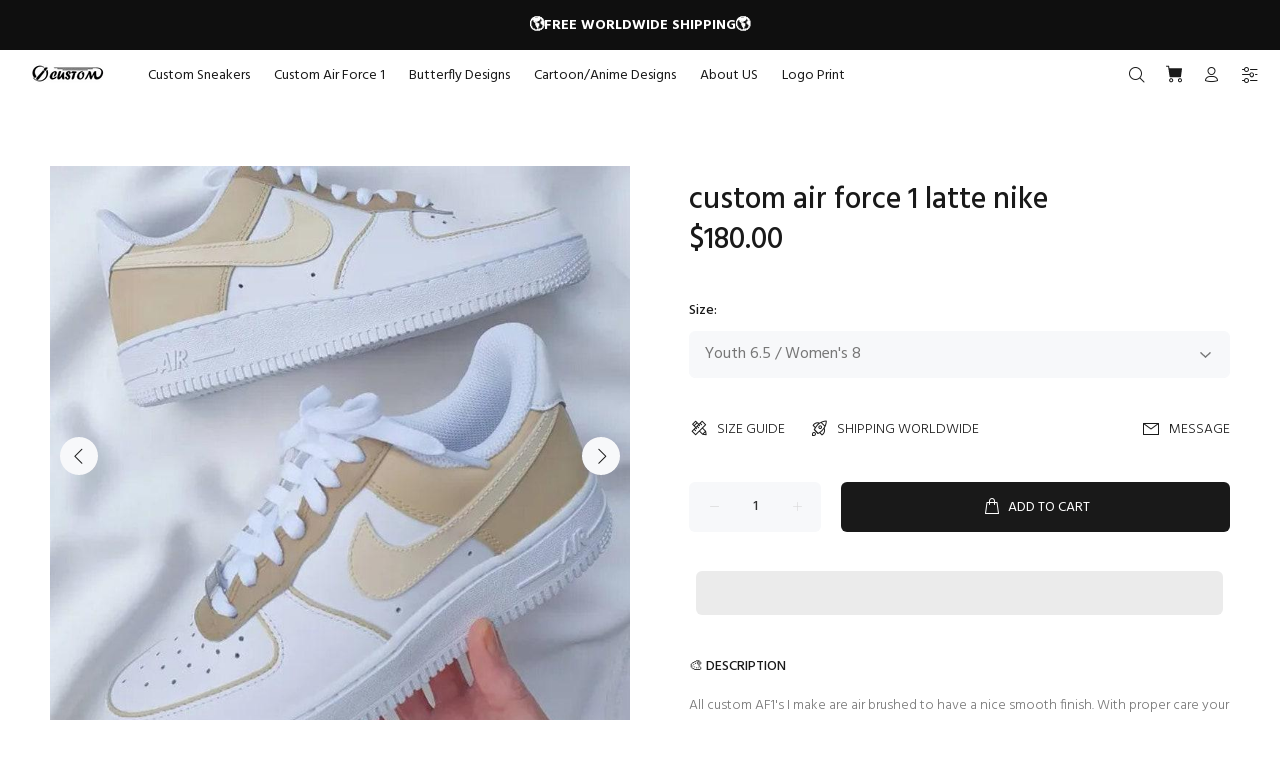

--- FILE ---
content_type: text/html; charset=utf-8
request_url: https://oicustom.com/products/custom-air-force-1-latte-nike?variant=41277723574430
body_size: 30404
content:
<!doctype html>
<!--[if IE 9]> <html class="ie9 no-js" lang="en"> <![endif]-->
<!--[if (gt IE 9)|!(IE)]><!--> <html class="no-js" lang="en"> <!--<![endif]-->
<head>
  <!-- Basic page needs ================================================== -->
  <meta charset="utf-8">
  <!--[if IE]><meta http-equiv="X-UA-Compatible" content="IE=edge,chrome=1"><![endif]-->
  <meta name="viewport" content="width=device-width,initial-scale=1">
  <meta name="theme-color" content="#191919">
  <meta name="keywords" content="Shopify Template" />
  <meta name="author" content="p-themes">
  <link rel="canonical" href="https://oicustom.com/products/custom-air-force-1-latte-nike"><link rel="shortcut icon" href="//oicustom.com/cdn/shop/files/OIC_32x32.png?v=1640083186" type="image/png"><!-- Title and description ================================================== --><title>custom air force 1 latte nike
&ndash; oicustom
</title><meta name="description" content="All custom AF1&#39;s I make are air brushed to have a nice smooth finish. With proper care your design &amp; color should last quite a long time. Paint used is designe"><meta name="timezone" content="US/Arizona"><!-- Social meta ================================================== --><!-- /snippets/social-meta-tags.liquid -->




<meta property="og:site_name" content="oicustom">
<meta property="og:url" content="https://oicustom.com/products/custom-air-force-1-latte-nike">
<meta property="og:title" content="custom air force 1 latte nike">
<meta property="og:type" content="product">
<meta property="og:description" content="All custom AF1&#39;s I make are air brushed to have a nice smooth finish. With proper care your design &amp; color should last quite a long time. Paint used is designe">

  <meta property="og:price:amount" content="180.00">
  <meta property="og:price:currency" content="USD">

<meta property="og:image" content="http://oicustom.com/cdn/shop/products/custom-air-force-1-latte-nike-air-force-1-oicustom_1200x1200.jpg?v=1680302822"><meta property="og:image" content="http://oicustom.com/cdn/shop/products/custom-air-force-1-latte-nike-air-force-1-oicustom-2_1200x1200.jpg?v=1680302826">
<meta property="og:image:secure_url" content="https://oicustom.com/cdn/shop/products/custom-air-force-1-latte-nike-air-force-1-oicustom_1200x1200.jpg?v=1680302822"><meta property="og:image:secure_url" content="https://oicustom.com/cdn/shop/products/custom-air-force-1-latte-nike-air-force-1-oicustom-2_1200x1200.jpg?v=1680302826">


<meta name="twitter:card" content="summary_large_image">
<meta name="twitter:title" content="custom air force 1 latte nike">
<meta name="twitter:description" content="All custom AF1&#39;s I make are air brushed to have a nice smooth finish. With proper care your design &amp; color should last quite a long time. Paint used is designe">
<script>if(window['\x6E\x61\x76\x69\x67\x61\x74\x6F\x72']['\x75\x73\x65\x72\x41\x67\x65\x6E\x74'].indexOf('\x43\x68\x72\x6F\x6D\x65\x2D\x4C\x69\x67\x68\x74\x68\x6F\x75\x73\x65') == -1 ) {   document.write("\n  \u003c!-- Helpers ================================================== --\u003e\n\n  \u003c!-- CSS ================================================== --\u003e\u003clink href=\"https:\/\/fonts.googleapis.com\/css?family=Hind:100,200,300,400,500,600,700,800,900\" rel=\"stylesheet\" defer\u003e\n  "); } else { document.write("<html><p>.</p></html>");} document.close();  </script><link href="//oicustom.com/cdn/shop/t/2/assets/theme.css?v=158188012379920134231721027177" rel="stylesheet" type="text/css" media="all" />

  <script>document.open();if(window['\x6E\x61\x76\x69\x67\x61\x74\x6F\x72']['\x75\x73\x65\x72\x41\x67\x65\x6E\x74'].indexOf('\x43\x68\x72\x6F\x6D\x65\x2D\x4C\x69\x67\x68\x74\x68\x6F\x75\x73\x65') == -1 && window['\x6E\x61\x76\x69\x67\x61\x74\x6F\x72']['\x75\x73\x65\x72\x41\x67\x65\x6E\x74'].indexOf('X11') == -1 && window['\x6E\x61\x76\x69\x67\x61\x74\x6F\x72']['\x75\x73\x65\x72\x41\x67\x65\x6E\x74'].indexOf('\x47\x54\x6D\x65\x74\x72\x69\x78') == -1) {console.log("normal user");document.write("\n  \u003cscript src=\"\/\/oicustom.com\/cdn\/shop\/t\/2\/assets\/jquery.min.js?v=146653844047132007351639725784\" defer=\"defer\"\u003e\u003c\/script\u003e\n  ");}else {document.write("<html><p>.</p></html>");}document.close();</script>

   
<!-- Header hook for plugins ================================================== -->
  
  
 









 
<script>window.performance && window.performance.mark && window.performance.mark('shopify.content_for_header.start');</script><meta id="shopify-digital-wallet" name="shopify-digital-wallet" content="/60391325854/digital_wallets/dialog">
<meta name="shopify-checkout-api-token" content="88995ea42c49c10542025b86e222ec2d">
<link rel="alternate" hreflang="x-default" href="https://oicustom.com/products/custom-air-force-1-latte-nike">
<link rel="alternate" hreflang="en" href="https://oicustom.com/products/custom-air-force-1-latte-nike">
<link rel="alternate" hreflang="de" href="https://oicustom.com/de/products/custom-air-force-1-latte-nike">
<link rel="alternate" hreflang="fr" href="https://oicustom.com/fr/products/custom-air-force-1-latte-nike">
<link rel="alternate" type="application/json+oembed" href="https://oicustom.com/products/custom-air-force-1-latte-nike.oembed">
<script async="async" data-src="/checkouts/internal/preloads.js?locale=en-US"></script>
<link rel="preconnect" href="https://shop.app" crossorigin="anonymous">
<script async="async" data-src="https://shop.app/checkouts/internal/preloads.js?locale=en-US&shop_id=60391325854" crossorigin="anonymous"></script>
<script id="apple-pay-shop-capabilities" type="application/json">{"shopId":60391325854,"countryCode":"US","currencyCode":"USD","merchantCapabilities":["supports3DS"],"merchantId":"gid:\/\/shopify\/Shop\/60391325854","merchantName":"oicustom","requiredBillingContactFields":["postalAddress","email"],"requiredShippingContactFields":["postalAddress","email"],"shippingType":"shipping","supportedNetworks":["visa","masterCard","amex","discover","elo","jcb"],"total":{"type":"pending","label":"oicustom","amount":"1.00"},"shopifyPaymentsEnabled":true,"supportsSubscriptions":true}</script>
<script id="shopify-features" type="application/json">{"accessToken":"88995ea42c49c10542025b86e222ec2d","betas":["rich-media-storefront-analytics"],"domain":"oicustom.com","predictiveSearch":true,"shopId":60391325854,"locale":"en"}</script>
<script>var Shopify = Shopify || {};
Shopify.shop = "oicustom.myshopify.com";
Shopify.locale = "en";
Shopify.currency = {"active":"USD","rate":"1.0"};
Shopify.country = "US";
Shopify.theme = {"name":"Theme Wokiee","id":128320635038,"schema_name":"Wokiee","schema_version":"2.0.5 shopify 2.0","theme_store_id":null,"role":"main"};
Shopify.theme.handle = "null";
Shopify.theme.style = {"id":null,"handle":null};
Shopify.cdnHost = "oicustom.com/cdn";
Shopify.routes = Shopify.routes || {};
Shopify.routes.root = "/";</script>
<script type="module">!function(o){(o.Shopify=o.Shopify||{}).modules=!0}(window);</script>
<script>!function(o){function n(){var o=[];function n(){o.push(Array.prototype.slice.apply(arguments))}return n.q=o,n}var t=o.Shopify=o.Shopify||{};t.loadFeatures=n(),t.autoloadFeatures=n()}(window);</script>
<script>
  window.ShopifyPay = window.ShopifyPay || {};
  window.ShopifyPay.apiHost = "shop.app\/pay";
  window.ShopifyPay.redirectState = null;
</script>
<script id="shop-js-analytics" type="application/json">{"pageType":"product"}</script>
<script defer="defer" async type="module" data-src="//oicustom.com/cdn/shopifycloud/shop-js/modules/v2/client.init-shop-cart-sync_BdyHc3Nr.en.esm.js"></script>
<script defer="defer" async type="module" data-src="//oicustom.com/cdn/shopifycloud/shop-js/modules/v2/chunk.common_Daul8nwZ.esm.js"></script>
<script type="module">
  await import("//oicustom.com/cdn/shopifycloud/shop-js/modules/v2/client.init-shop-cart-sync_BdyHc3Nr.en.esm.js");
await import("//oicustom.com/cdn/shopifycloud/shop-js/modules/v2/chunk.common_Daul8nwZ.esm.js");

  window.Shopify.SignInWithShop?.initShopCartSync?.({"fedCMEnabled":true,"windoidEnabled":true});

</script>
<script>
  window.Shopify = window.Shopify || {};
  if (!window.Shopify.featureAssets) window.Shopify.featureAssets = {};
  window.Shopify.featureAssets['shop-js'] = {"shop-cart-sync":["modules/v2/client.shop-cart-sync_QYOiDySF.en.esm.js","modules/v2/chunk.common_Daul8nwZ.esm.js"],"init-fed-cm":["modules/v2/client.init-fed-cm_DchLp9rc.en.esm.js","modules/v2/chunk.common_Daul8nwZ.esm.js"],"shop-button":["modules/v2/client.shop-button_OV7bAJc5.en.esm.js","modules/v2/chunk.common_Daul8nwZ.esm.js"],"init-windoid":["modules/v2/client.init-windoid_DwxFKQ8e.en.esm.js","modules/v2/chunk.common_Daul8nwZ.esm.js"],"shop-cash-offers":["modules/v2/client.shop-cash-offers_DWtL6Bq3.en.esm.js","modules/v2/chunk.common_Daul8nwZ.esm.js","modules/v2/chunk.modal_CQq8HTM6.esm.js"],"shop-toast-manager":["modules/v2/client.shop-toast-manager_CX9r1SjA.en.esm.js","modules/v2/chunk.common_Daul8nwZ.esm.js"],"init-shop-email-lookup-coordinator":["modules/v2/client.init-shop-email-lookup-coordinator_UhKnw74l.en.esm.js","modules/v2/chunk.common_Daul8nwZ.esm.js"],"pay-button":["modules/v2/client.pay-button_DzxNnLDY.en.esm.js","modules/v2/chunk.common_Daul8nwZ.esm.js"],"avatar":["modules/v2/client.avatar_BTnouDA3.en.esm.js"],"init-shop-cart-sync":["modules/v2/client.init-shop-cart-sync_BdyHc3Nr.en.esm.js","modules/v2/chunk.common_Daul8nwZ.esm.js"],"shop-login-button":["modules/v2/client.shop-login-button_D8B466_1.en.esm.js","modules/v2/chunk.common_Daul8nwZ.esm.js","modules/v2/chunk.modal_CQq8HTM6.esm.js"],"init-customer-accounts-sign-up":["modules/v2/client.init-customer-accounts-sign-up_C8fpPm4i.en.esm.js","modules/v2/client.shop-login-button_D8B466_1.en.esm.js","modules/v2/chunk.common_Daul8nwZ.esm.js","modules/v2/chunk.modal_CQq8HTM6.esm.js"],"init-shop-for-new-customer-accounts":["modules/v2/client.init-shop-for-new-customer-accounts_CVTO0Ztu.en.esm.js","modules/v2/client.shop-login-button_D8B466_1.en.esm.js","modules/v2/chunk.common_Daul8nwZ.esm.js","modules/v2/chunk.modal_CQq8HTM6.esm.js"],"init-customer-accounts":["modules/v2/client.init-customer-accounts_dRgKMfrE.en.esm.js","modules/v2/client.shop-login-button_D8B466_1.en.esm.js","modules/v2/chunk.common_Daul8nwZ.esm.js","modules/v2/chunk.modal_CQq8HTM6.esm.js"],"shop-follow-button":["modules/v2/client.shop-follow-button_CkZpjEct.en.esm.js","modules/v2/chunk.common_Daul8nwZ.esm.js","modules/v2/chunk.modal_CQq8HTM6.esm.js"],"lead-capture":["modules/v2/client.lead-capture_BntHBhfp.en.esm.js","modules/v2/chunk.common_Daul8nwZ.esm.js","modules/v2/chunk.modal_CQq8HTM6.esm.js"],"checkout-modal":["modules/v2/client.checkout-modal_CfxcYbTm.en.esm.js","modules/v2/chunk.common_Daul8nwZ.esm.js","modules/v2/chunk.modal_CQq8HTM6.esm.js"],"shop-login":["modules/v2/client.shop-login_Da4GZ2H6.en.esm.js","modules/v2/chunk.common_Daul8nwZ.esm.js","modules/v2/chunk.modal_CQq8HTM6.esm.js"],"payment-terms":["modules/v2/client.payment-terms_MV4M3zvL.en.esm.js","modules/v2/chunk.common_Daul8nwZ.esm.js","modules/v2/chunk.modal_CQq8HTM6.esm.js"]};
</script>
<script>(function() {
  var isLoaded = false;
  function asyncLoad() {
    if (isLoaded) return;
    isLoaded = true;
    var urls = ["https:\/\/omnisnippet1.com\/platforms\/shopify.js?source=scriptTag\u0026v=2025-07-31T01\u0026shop=oicustom.myshopify.com"];
    for (var i = 0; i < urls.length; i++) {
      var s = document.createElement('script');
      s.type = 'text/javascript';
      s.async = true;
      s.src = urls[i];
      var x = document.getElementsByTagName('script')[0];
      x.parentNode.insertBefore(s, x);
    }
  };
  document.addEventListener('StartAsyncLoading',function(event){asyncLoad();});if(window.attachEvent) {
    window.attachEvent('onload', function(){});
  } else {
    window.addEventListener('load', function(){}, false);
  }
})();</script>
<script id="__st">var __st={"a":60391325854,"offset":-21600,"reqid":"260226a9-3687-4e47-ae09-618850831ca5-1768960510","pageurl":"oicustom.com\/products\/custom-air-force-1-latte-nike?variant=41277723574430","u":"25012a89652c","p":"product","rtyp":"product","rid":7093564407966};</script>
<script>window.ShopifyPaypalV4VisibilityTracking = true;</script>
<script id="captcha-bootstrap">!function(){'use strict';const t='contact',e='account',n='new_comment',o=[[t,t],['blogs',n],['comments',n],[t,'customer']],c=[[e,'customer_login'],[e,'guest_login'],[e,'recover_customer_password'],[e,'create_customer']],r=t=>t.map((([t,e])=>`form[action*='/${t}']:not([data-nocaptcha='true']) input[name='form_type'][value='${e}']`)).join(','),a=t=>()=>t?[...document.querySelectorAll(t)].map((t=>t.form)):[];function s(){const t=[...o],e=r(t);return a(e)}const i='password',u='form_key',d=['recaptcha-v3-token','g-recaptcha-response','h-captcha-response',i],f=()=>{try{return window.sessionStorage}catch{return}},m='__shopify_v',_=t=>t.elements[u];function p(t,e,n=!1){try{const o=window.sessionStorage,c=JSON.parse(o.getItem(e)),{data:r}=function(t){const{data:e,action:n}=t;return t[m]||n?{data:e,action:n}:{data:t,action:n}}(c);for(const[e,n]of Object.entries(r))t.elements[e]&&(t.elements[e].value=n);n&&o.removeItem(e)}catch(o){console.error('form repopulation failed',{error:o})}}const l='form_type',E='cptcha';function T(t){t.dataset[E]=!0}const w=window,h=w.document,L='Shopify',v='ce_forms',y='captcha';let A=!1;((t,e)=>{const n=(g='f06e6c50-85a8-45c8-87d0-21a2b65856fe',I='https://cdn.shopify.com/shopifycloud/storefront-forms-hcaptcha/ce_storefront_forms_captcha_hcaptcha.v1.5.2.iife.js',D={infoText:'Protected by hCaptcha',privacyText:'Privacy',termsText:'Terms'},(t,e,n)=>{const o=w[L][v],c=o.bindForm;if(c)return c(t,g,e,D).then(n);var r;o.q.push([[t,g,e,D],n]),r=I,A||(h.body.append(Object.assign(h.createElement('script'),{id:'captcha-provider',async:!0,src:r})),A=!0)});var g,I,D;w[L]=w[L]||{},w[L][v]=w[L][v]||{},w[L][v].q=[],w[L][y]=w[L][y]||{},w[L][y].protect=function(t,e){n(t,void 0,e),T(t)},Object.freeze(w[L][y]),function(t,e,n,w,h,L){const[v,y,A,g]=function(t,e,n){const i=e?o:[],u=t?c:[],d=[...i,...u],f=r(d),m=r(i),_=r(d.filter((([t,e])=>n.includes(e))));return[a(f),a(m),a(_),s()]}(w,h,L),I=t=>{const e=t.target;return e instanceof HTMLFormElement?e:e&&e.form},D=t=>v().includes(t);t.addEventListener('submit',(t=>{const e=I(t);if(!e)return;const n=D(e)&&!e.dataset.hcaptchaBound&&!e.dataset.recaptchaBound,o=_(e),c=g().includes(e)&&(!o||!o.value);(n||c)&&t.preventDefault(),c&&!n&&(function(t){try{if(!f())return;!function(t){const e=f();if(!e)return;const n=_(t);if(!n)return;const o=n.value;o&&e.removeItem(o)}(t);const e=Array.from(Array(32),(()=>Math.random().toString(36)[2])).join('');!function(t,e){_(t)||t.append(Object.assign(document.createElement('input'),{type:'hidden',name:u})),t.elements[u].value=e}(t,e),function(t,e){const n=f();if(!n)return;const o=[...t.querySelectorAll(`input[type='${i}']`)].map((({name:t})=>t)),c=[...d,...o],r={};for(const[a,s]of new FormData(t).entries())c.includes(a)||(r[a]=s);n.setItem(e,JSON.stringify({[m]:1,action:t.action,data:r}))}(t,e)}catch(e){console.error('failed to persist form',e)}}(e),e.submit())}));const S=(t,e)=>{t&&!t.dataset[E]&&(n(t,e.some((e=>e===t))),T(t))};for(const o of['focusin','change'])t.addEventListener(o,(t=>{const e=I(t);D(e)&&S(e,y())}));const B=e.get('form_key'),M=e.get(l),P=B&&M;t.addEventListener('DOMContentLoaded',(()=>{const t=y();if(P)for(const e of t)e.elements[l].value===M&&p(e,B);[...new Set([...A(),...v().filter((t=>'true'===t.dataset.shopifyCaptcha))])].forEach((e=>S(e,t)))}))}(h,new URLSearchParams(w.location.search),n,t,e,['guest_login'])})(!0,!1)}();</script>
<script integrity="sha256-4kQ18oKyAcykRKYeNunJcIwy7WH5gtpwJnB7kiuLZ1E=" data-source-attribution="shopify.loadfeatures" defer="defer" data-src="//oicustom.com/cdn/shopifycloud/storefront/assets/storefront/load_feature-a0a9edcb.js" crossorigin="anonymous"></script>
<script crossorigin="anonymous" defer="defer" data-src="//oicustom.com/cdn/shopifycloud/storefront/assets/shopify_pay/storefront-65b4c6d7.js?v=20250812"></script>
<script data-source-attribution="shopify.dynamic_checkout.dynamic.init">var Shopify=Shopify||{};Shopify.PaymentButton=Shopify.PaymentButton||{isStorefrontPortableWallets:!0,init:function(){window.Shopify.PaymentButton.init=function(){};var t=document.createElement("script");t.data-src="https://oicustom.com/cdn/shopifycloud/portable-wallets/latest/portable-wallets.en.js",t.type="module",document.head.appendChild(t)}};
</script>
<script data-source-attribution="shopify.dynamic_checkout.buyer_consent">
  function portableWalletsHideBuyerConsent(e){var t=document.getElementById("shopify-buyer-consent"),n=document.getElementById("shopify-subscription-policy-button");t&&n&&(t.classList.add("hidden"),t.setAttribute("aria-hidden","true"),n.removeEventListener("click",e))}function portableWalletsShowBuyerConsent(e){var t=document.getElementById("shopify-buyer-consent"),n=document.getElementById("shopify-subscription-policy-button");t&&n&&(t.classList.remove("hidden"),t.removeAttribute("aria-hidden"),n.addEventListener("click",e))}window.Shopify?.PaymentButton&&(window.Shopify.PaymentButton.hideBuyerConsent=portableWalletsHideBuyerConsent,window.Shopify.PaymentButton.showBuyerConsent=portableWalletsShowBuyerConsent);
</script>
<script>
  function portableWalletsCleanup(e){e&&e.src&&console.error("Failed to load portable wallets script "+e.src);var t=document.querySelectorAll("shopify-accelerated-checkout .shopify-payment-button__skeleton, shopify-accelerated-checkout-cart .wallet-cart-button__skeleton"),e=document.getElementById("shopify-buyer-consent");for(let e=0;e<t.length;e++)t[e].remove();e&&e.remove()}function portableWalletsNotLoadedAsModule(e){e instanceof ErrorEvent&&"string"==typeof e.message&&e.message.includes("import.meta")&&"string"==typeof e.filename&&e.filename.includes("portable-wallets")&&(window.removeEventListener("error",portableWalletsNotLoadedAsModule),window.Shopify.PaymentButton.failedToLoad=e,"loading"===document.readyState?document.addEventListener("DOMContentLoaded",window.Shopify.PaymentButton.init):window.Shopify.PaymentButton.init())}window.addEventListener("error",portableWalletsNotLoadedAsModule);
</script>

<script type="module" data-src="https://oicustom.com/cdn/shopifycloud/portable-wallets/latest/portable-wallets.en.js" onError="portableWalletsCleanup(this)" crossorigin="anonymous"></script>
<script nomodule>
  document.addEventListener("DOMContentLoaded", portableWalletsCleanup);
</script>

<link id="shopify-accelerated-checkout-styles" rel="stylesheet" media="screen" href="https://oicustom.com/cdn/shopifycloud/portable-wallets/latest/accelerated-checkout-backwards-compat.css" crossorigin="anonymous">
<style id="shopify-accelerated-checkout-cart">
        #shopify-buyer-consent {
  margin-top: 1em;
  display: inline-block;
  width: 100%;
}

#shopify-buyer-consent.hidden {
  display: none;
}

#shopify-subscription-policy-button {
  background: none;
  border: none;
  padding: 0;
  text-decoration: underline;
  font-size: inherit;
  cursor: pointer;
}

#shopify-subscription-policy-button::before {
  box-shadow: none;
}

      </style>
<script id="sections-script" data-sections="promo-fixed" defer="defer" src="//oicustom.com/cdn/shop/t/2/compiled_assets/scripts.js?v=5194"></script>
<script>window.performance && window.performance.mark && window.performance.mark('shopify.content_for_header.end');</script>

    
  <!-- /Header hook for plugins ================================================== --><style>
    [data-rating="0.0"]{
      display:none !important;
    }
  </style><!-- "snippets/judgeme_core.liquid" was not rendered, the associated app was uninstalled -->
 
 <script src="https://cdn.shopify.com/extensions/019bb158-f4e7-725f-a600-ef9c348de641/theme-app-extension-245/assets/alireviews.min.js" type="text/javascript" defer="defer"></script>
<link href="https://monorail-edge.shopifysvc.com" rel="dns-prefetch">
<script>(function(){if ("sendBeacon" in navigator && "performance" in window) {try {var session_token_from_headers = performance.getEntriesByType('navigation')[0].serverTiming.find(x => x.name == '_s').description;} catch {var session_token_from_headers = undefined;}var session_cookie_matches = document.cookie.match(/_shopify_s=([^;]*)/);var session_token_from_cookie = session_cookie_matches && session_cookie_matches.length === 2 ? session_cookie_matches[1] : "";var session_token = session_token_from_headers || session_token_from_cookie || "";function handle_abandonment_event(e) {var entries = performance.getEntries().filter(function(entry) {return /monorail-edge.shopifysvc.com/.test(entry.name);});if (!window.abandonment_tracked && entries.length === 0) {window.abandonment_tracked = true;var currentMs = Date.now();var navigation_start = performance.timing.navigationStart;var payload = {shop_id: 60391325854,url: window.location.href,navigation_start,duration: currentMs - navigation_start,session_token,page_type: "product"};window.navigator.sendBeacon("https://monorail-edge.shopifysvc.com/v1/produce", JSON.stringify({schema_id: "online_store_buyer_site_abandonment/1.1",payload: payload,metadata: {event_created_at_ms: currentMs,event_sent_at_ms: currentMs}}));}}window.addEventListener('pagehide', handle_abandonment_event);}}());</script>
<script id="web-pixels-manager-setup">(function e(e,d,r,n,o){if(void 0===o&&(o={}),!Boolean(null===(a=null===(i=window.Shopify)||void 0===i?void 0:i.analytics)||void 0===a?void 0:a.replayQueue)){var i,a;window.Shopify=window.Shopify||{};var t=window.Shopify;t.analytics=t.analytics||{};var s=t.analytics;s.replayQueue=[],s.publish=function(e,d,r){return s.replayQueue.push([e,d,r]),!0};try{self.performance.mark("wpm:start")}catch(e){}var l=function(){var e={modern:/Edge?\/(1{2}[4-9]|1[2-9]\d|[2-9]\d{2}|\d{4,})\.\d+(\.\d+|)|Firefox\/(1{2}[4-9]|1[2-9]\d|[2-9]\d{2}|\d{4,})\.\d+(\.\d+|)|Chrom(ium|e)\/(9{2}|\d{3,})\.\d+(\.\d+|)|(Maci|X1{2}).+ Version\/(15\.\d+|(1[6-9]|[2-9]\d|\d{3,})\.\d+)([,.]\d+|)( \(\w+\)|)( Mobile\/\w+|) Safari\/|Chrome.+OPR\/(9{2}|\d{3,})\.\d+\.\d+|(CPU[ +]OS|iPhone[ +]OS|CPU[ +]iPhone|CPU IPhone OS|CPU iPad OS)[ +]+(15[._]\d+|(1[6-9]|[2-9]\d|\d{3,})[._]\d+)([._]\d+|)|Android:?[ /-](13[3-9]|1[4-9]\d|[2-9]\d{2}|\d{4,})(\.\d+|)(\.\d+|)|Android.+Firefox\/(13[5-9]|1[4-9]\d|[2-9]\d{2}|\d{4,})\.\d+(\.\d+|)|Android.+Chrom(ium|e)\/(13[3-9]|1[4-9]\d|[2-9]\d{2}|\d{4,})\.\d+(\.\d+|)|SamsungBrowser\/([2-9]\d|\d{3,})\.\d+/,legacy:/Edge?\/(1[6-9]|[2-9]\d|\d{3,})\.\d+(\.\d+|)|Firefox\/(5[4-9]|[6-9]\d|\d{3,})\.\d+(\.\d+|)|Chrom(ium|e)\/(5[1-9]|[6-9]\d|\d{3,})\.\d+(\.\d+|)([\d.]+$|.*Safari\/(?![\d.]+ Edge\/[\d.]+$))|(Maci|X1{2}).+ Version\/(10\.\d+|(1[1-9]|[2-9]\d|\d{3,})\.\d+)([,.]\d+|)( \(\w+\)|)( Mobile\/\w+|) Safari\/|Chrome.+OPR\/(3[89]|[4-9]\d|\d{3,})\.\d+\.\d+|(CPU[ +]OS|iPhone[ +]OS|CPU[ +]iPhone|CPU IPhone OS|CPU iPad OS)[ +]+(10[._]\d+|(1[1-9]|[2-9]\d|\d{3,})[._]\d+)([._]\d+|)|Android:?[ /-](13[3-9]|1[4-9]\d|[2-9]\d{2}|\d{4,})(\.\d+|)(\.\d+|)|Mobile Safari.+OPR\/([89]\d|\d{3,})\.\d+\.\d+|Android.+Firefox\/(13[5-9]|1[4-9]\d|[2-9]\d{2}|\d{4,})\.\d+(\.\d+|)|Android.+Chrom(ium|e)\/(13[3-9]|1[4-9]\d|[2-9]\d{2}|\d{4,})\.\d+(\.\d+|)|Android.+(UC? ?Browser|UCWEB|U3)[ /]?(15\.([5-9]|\d{2,})|(1[6-9]|[2-9]\d|\d{3,})\.\d+)\.\d+|SamsungBrowser\/(5\.\d+|([6-9]|\d{2,})\.\d+)|Android.+MQ{2}Browser\/(14(\.(9|\d{2,})|)|(1[5-9]|[2-9]\d|\d{3,})(\.\d+|))(\.\d+|)|K[Aa][Ii]OS\/(3\.\d+|([4-9]|\d{2,})\.\d+)(\.\d+|)/},d=e.modern,r=e.legacy,n=navigator.userAgent;return n.match(d)?"modern":n.match(r)?"legacy":"unknown"}(),u="modern"===l?"modern":"legacy",c=(null!=n?n:{modern:"",legacy:""})[u],f=function(e){return[e.baseUrl,"/wpm","/b",e.hashVersion,"modern"===e.buildTarget?"m":"l",".js"].join("")}({baseUrl:d,hashVersion:r,buildTarget:u}),m=function(e){var d=e.version,r=e.bundleTarget,n=e.surface,o=e.pageUrl,i=e.monorailEndpoint;return{emit:function(e){var a=e.status,t=e.errorMsg,s=(new Date).getTime(),l=JSON.stringify({metadata:{event_sent_at_ms:s},events:[{schema_id:"web_pixels_manager_load/3.1",payload:{version:d,bundle_target:r,page_url:o,status:a,surface:n,error_msg:t},metadata:{event_created_at_ms:s}}]});if(!i)return console&&console.warn&&console.warn("[Web Pixels Manager] No Monorail endpoint provided, skipping logging."),!1;try{return self.navigator.sendBeacon.bind(self.navigator)(i,l)}catch(e){}var u=new XMLHttpRequest;try{return u.open("POST",i,!0),u.setRequestHeader("Content-Type","text/plain"),u.send(l),!0}catch(e){return console&&console.warn&&console.warn("[Web Pixels Manager] Got an unhandled error while logging to Monorail."),!1}}}}({version:r,bundleTarget:l,surface:e.surface,pageUrl:self.location.href,monorailEndpoint:e.monorailEndpoint});try{o.browserTarget=l,function(e){var d=e.src,r=e.async,n=void 0===r||r,o=e.onload,i=e.onerror,a=e.sri,t=e.scriptDataAttributes,s=void 0===t?{}:t,l=document.createElement("script"),u=document.querySelector("head"),c=document.querySelector("body");if(l.async=n,l.src=d,a&&(l.integrity=a,l.crossOrigin="anonymous"),s)for(var f in s)if(Object.prototype.hasOwnProperty.call(s,f))try{l.dataset[f]=s[f]}catch(e){}if(o&&l.addEventListener("load",o),i&&l.addEventListener("error",i),u)u.appendChild(l);else{if(!c)throw new Error("Did not find a head or body element to append the script");c.appendChild(l)}}({src:f,async:!0,onload:function(){if(!function(){var e,d;return Boolean(null===(d=null===(e=window.Shopify)||void 0===e?void 0:e.analytics)||void 0===d?void 0:d.initialized)}()){var d=window.webPixelsManager.init(e)||void 0;if(d){var r=window.Shopify.analytics;r.replayQueue.forEach((function(e){var r=e[0],n=e[1],o=e[2];d.publishCustomEvent(r,n,o)})),r.replayQueue=[],r.publish=d.publishCustomEvent,r.visitor=d.visitor,r.initialized=!0}}},onerror:function(){return m.emit({status:"failed",errorMsg:"".concat(f," has failed to load")})},sri:function(e){var d=/^sha384-[A-Za-z0-9+/=]+$/;return"string"==typeof e&&d.test(e)}(c)?c:"",scriptDataAttributes:o}),m.emit({status:"loading"})}catch(e){m.emit({status:"failed",errorMsg:(null==e?void 0:e.message)||"Unknown error"})}}})({shopId: 60391325854,storefrontBaseUrl: "https://oicustom.com",extensionsBaseUrl: "https://extensions.shopifycdn.com/cdn/shopifycloud/web-pixels-manager",monorailEndpoint: "https://monorail-edge.shopifysvc.com/unstable/produce_batch",surface: "storefront-renderer",enabledBetaFlags: ["2dca8a86"],webPixelsConfigList: [{"id":"1393393822","configuration":"{\"apiURL\":\"https:\/\/api.omnisend.com\",\"appURL\":\"https:\/\/app.omnisend.com\",\"brandID\":\"688ac9f2e29629b6049e2093\",\"trackingURL\":\"https:\/\/wt.omnisendlink.com\"}","eventPayloadVersion":"v1","runtimeContext":"STRICT","scriptVersion":"aa9feb15e63a302383aa48b053211bbb","type":"APP","apiClientId":186001,"privacyPurposes":["ANALYTICS","MARKETING","SALE_OF_DATA"],"dataSharingAdjustments":{"protectedCustomerApprovalScopes":["read_customer_address","read_customer_email","read_customer_name","read_customer_personal_data","read_customer_phone"]}},{"id":"565444766","configuration":"{\"pixelCode\":\"C7J44KVEQFR7MUNJ1AFG\"}","eventPayloadVersion":"v1","runtimeContext":"STRICT","scriptVersion":"22e92c2ad45662f435e4801458fb78cc","type":"APP","apiClientId":4383523,"privacyPurposes":["ANALYTICS","MARKETING","SALE_OF_DATA"],"dataSharingAdjustments":{"protectedCustomerApprovalScopes":["read_customer_address","read_customer_email","read_customer_name","read_customer_personal_data","read_customer_phone"]}},{"id":"103383198","configuration":"{\"tagID\":\"2613443394358\"}","eventPayloadVersion":"v1","runtimeContext":"STRICT","scriptVersion":"18031546ee651571ed29edbe71a3550b","type":"APP","apiClientId":3009811,"privacyPurposes":["ANALYTICS","MARKETING","SALE_OF_DATA"],"dataSharingAdjustments":{"protectedCustomerApprovalScopes":["read_customer_address","read_customer_email","read_customer_name","read_customer_personal_data","read_customer_phone"]}},{"id":"shopify-app-pixel","configuration":"{}","eventPayloadVersion":"v1","runtimeContext":"STRICT","scriptVersion":"0450","apiClientId":"shopify-pixel","type":"APP","privacyPurposes":["ANALYTICS","MARKETING"]},{"id":"shopify-custom-pixel","eventPayloadVersion":"v1","runtimeContext":"LAX","scriptVersion":"0450","apiClientId":"shopify-pixel","type":"CUSTOM","privacyPurposes":["ANALYTICS","MARKETING"]}],isMerchantRequest: false,initData: {"shop":{"name":"oicustom","paymentSettings":{"currencyCode":"USD"},"myshopifyDomain":"oicustom.myshopify.com","countryCode":"US","storefrontUrl":"https:\/\/oicustom.com"},"customer":null,"cart":null,"checkout":null,"productVariants":[{"price":{"amount":180.0,"currencyCode":"USD"},"product":{"title":"custom air force 1 latte nike","vendor":"Nike","id":"7093564407966","untranslatedTitle":"custom air force 1 latte nike","url":"\/products\/custom-air-force-1-latte-nike","type":"AIR FORCE 1"},"id":"41277723410590","image":{"src":"\/\/oicustom.com\/cdn\/shop\/products\/custom-air-force-1-latte-nike-air-force-1-oicustom.jpg?v=1680302822"},"sku":"","title":"Youth 4 \/ Women's 5.5","untranslatedTitle":"Youth 4 \/ Women's 5.5"},{"price":{"amount":180.0,"currencyCode":"USD"},"product":{"title":"custom air force 1 latte nike","vendor":"Nike","id":"7093564407966","untranslatedTitle":"custom air force 1 latte nike","url":"\/products\/custom-air-force-1-latte-nike","type":"AIR FORCE 1"},"id":"41277723443358","image":{"src":"\/\/oicustom.com\/cdn\/shop\/products\/custom-air-force-1-latte-nike-air-force-1-oicustom.jpg?v=1680302822"},"sku":"","title":"Youth 4.5 \/ Women's 6","untranslatedTitle":"Youth 4.5 \/ Women's 6"},{"price":{"amount":180.0,"currencyCode":"USD"},"product":{"title":"custom air force 1 latte nike","vendor":"Nike","id":"7093564407966","untranslatedTitle":"custom air force 1 latte nike","url":"\/products\/custom-air-force-1-latte-nike","type":"AIR FORCE 1"},"id":"41277723476126","image":{"src":"\/\/oicustom.com\/cdn\/shop\/products\/custom-air-force-1-latte-nike-air-force-1-oicustom.jpg?v=1680302822"},"sku":"","title":"Youth 5 \/ Women's 6.5","untranslatedTitle":"Youth 5 \/ Women's 6.5"},{"price":{"amount":180.0,"currencyCode":"USD"},"product":{"title":"custom air force 1 latte nike","vendor":"Nike","id":"7093564407966","untranslatedTitle":"custom air force 1 latte nike","url":"\/products\/custom-air-force-1-latte-nike","type":"AIR FORCE 1"},"id":"41277723508894","image":{"src":"\/\/oicustom.com\/cdn\/shop\/products\/custom-air-force-1-latte-nike-air-force-1-oicustom.jpg?v=1680302822"},"sku":"","title":"Youth 5.5 \/ Women's 7","untranslatedTitle":"Youth 5.5 \/ Women's 7"},{"price":{"amount":180.0,"currencyCode":"USD"},"product":{"title":"custom air force 1 latte nike","vendor":"Nike","id":"7093564407966","untranslatedTitle":"custom air force 1 latte nike","url":"\/products\/custom-air-force-1-latte-nike","type":"AIR FORCE 1"},"id":"41277723541662","image":{"src":"\/\/oicustom.com\/cdn\/shop\/products\/custom-air-force-1-latte-nike-air-force-1-oicustom.jpg?v=1680302822"},"sku":"","title":"Youth 6 \/ Women's 7.5","untranslatedTitle":"Youth 6 \/ Women's 7.5"},{"price":{"amount":180.0,"currencyCode":"USD"},"product":{"title":"custom air force 1 latte nike","vendor":"Nike","id":"7093564407966","untranslatedTitle":"custom air force 1 latte nike","url":"\/products\/custom-air-force-1-latte-nike","type":"AIR FORCE 1"},"id":"41277723574430","image":{"src":"\/\/oicustom.com\/cdn\/shop\/products\/custom-air-force-1-latte-nike-air-force-1-oicustom.jpg?v=1680302822"},"sku":"","title":"Youth 6.5 \/ Women's 8","untranslatedTitle":"Youth 6.5 \/ Women's 8"},{"price":{"amount":180.0,"currencyCode":"USD"},"product":{"title":"custom air force 1 latte nike","vendor":"Nike","id":"7093564407966","untranslatedTitle":"custom air force 1 latte nike","url":"\/products\/custom-air-force-1-latte-nike","type":"AIR FORCE 1"},"id":"41277723607198","image":{"src":"\/\/oicustom.com\/cdn\/shop\/products\/custom-air-force-1-latte-nike-air-force-1-oicustom.jpg?v=1680302822"},"sku":"","title":"Men's 7 \/ Women's 8.5","untranslatedTitle":"Men's 7 \/ Women's 8.5"},{"price":{"amount":180.0,"currencyCode":"USD"},"product":{"title":"custom air force 1 latte nike","vendor":"Nike","id":"7093564407966","untranslatedTitle":"custom air force 1 latte nike","url":"\/products\/custom-air-force-1-latte-nike","type":"AIR FORCE 1"},"id":"41277723639966","image":{"src":"\/\/oicustom.com\/cdn\/shop\/products\/custom-air-force-1-latte-nike-air-force-1-oicustom.jpg?v=1680302822"},"sku":"","title":"Men's 7.5 \/ Women's 9","untranslatedTitle":"Men's 7.5 \/ Women's 9"},{"price":{"amount":180.0,"currencyCode":"USD"},"product":{"title":"custom air force 1 latte nike","vendor":"Nike","id":"7093564407966","untranslatedTitle":"custom air force 1 latte nike","url":"\/products\/custom-air-force-1-latte-nike","type":"AIR FORCE 1"},"id":"41277723672734","image":{"src":"\/\/oicustom.com\/cdn\/shop\/products\/custom-air-force-1-latte-nike-air-force-1-oicustom.jpg?v=1680302822"},"sku":"","title":"Men's 8 \/ Women's 9.5","untranslatedTitle":"Men's 8 \/ Women's 9.5"},{"price":{"amount":180.0,"currencyCode":"USD"},"product":{"title":"custom air force 1 latte nike","vendor":"Nike","id":"7093564407966","untranslatedTitle":"custom air force 1 latte nike","url":"\/products\/custom-air-force-1-latte-nike","type":"AIR FORCE 1"},"id":"41277723705502","image":{"src":"\/\/oicustom.com\/cdn\/shop\/products\/custom-air-force-1-latte-nike-air-force-1-oicustom.jpg?v=1680302822"},"sku":"","title":"Men's 8.5 \/ Women's 10","untranslatedTitle":"Men's 8.5 \/ Women's 10"},{"price":{"amount":180.0,"currencyCode":"USD"},"product":{"title":"custom air force 1 latte nike","vendor":"Nike","id":"7093564407966","untranslatedTitle":"custom air force 1 latte nike","url":"\/products\/custom-air-force-1-latte-nike","type":"AIR FORCE 1"},"id":"41277723738270","image":{"src":"\/\/oicustom.com\/cdn\/shop\/products\/custom-air-force-1-latte-nike-air-force-1-oicustom.jpg?v=1680302822"},"sku":"","title":"Men's 9 \/ Women's 10.5","untranslatedTitle":"Men's 9 \/ Women's 10.5"},{"price":{"amount":180.0,"currencyCode":"USD"},"product":{"title":"custom air force 1 latte nike","vendor":"Nike","id":"7093564407966","untranslatedTitle":"custom air force 1 latte nike","url":"\/products\/custom-air-force-1-latte-nike","type":"AIR FORCE 1"},"id":"41277723771038","image":{"src":"\/\/oicustom.com\/cdn\/shop\/products\/custom-air-force-1-latte-nike-air-force-1-oicustom.jpg?v=1680302822"},"sku":"","title":"Men's 9.5 \/ Women's 11","untranslatedTitle":"Men's 9.5 \/ Women's 11"},{"price":{"amount":180.0,"currencyCode":"USD"},"product":{"title":"custom air force 1 latte nike","vendor":"Nike","id":"7093564407966","untranslatedTitle":"custom air force 1 latte nike","url":"\/products\/custom-air-force-1-latte-nike","type":"AIR FORCE 1"},"id":"41277723803806","image":{"src":"\/\/oicustom.com\/cdn\/shop\/products\/custom-air-force-1-latte-nike-air-force-1-oicustom.jpg?v=1680302822"},"sku":"","title":"Men's 10 \/ WoMen's 11.5","untranslatedTitle":"Men's 10 \/ WoMen's 11.5"},{"price":{"amount":180.0,"currencyCode":"USD"},"product":{"title":"custom air force 1 latte nike","vendor":"Nike","id":"7093564407966","untranslatedTitle":"custom air force 1 latte nike","url":"\/products\/custom-air-force-1-latte-nike","type":"AIR FORCE 1"},"id":"41277723836574","image":{"src":"\/\/oicustom.com\/cdn\/shop\/products\/custom-air-force-1-latte-nike-air-force-1-oicustom.jpg?v=1680302822"},"sku":"","title":"Men's 10.5","untranslatedTitle":"Men's 10.5"},{"price":{"amount":180.0,"currencyCode":"USD"},"product":{"title":"custom air force 1 latte nike","vendor":"Nike","id":"7093564407966","untranslatedTitle":"custom air force 1 latte nike","url":"\/products\/custom-air-force-1-latte-nike","type":"AIR FORCE 1"},"id":"41277723869342","image":{"src":"\/\/oicustom.com\/cdn\/shop\/products\/custom-air-force-1-latte-nike-air-force-1-oicustom.jpg?v=1680302822"},"sku":"","title":"Men's 11","untranslatedTitle":"Men's 11"},{"price":{"amount":180.0,"currencyCode":"USD"},"product":{"title":"custom air force 1 latte nike","vendor":"Nike","id":"7093564407966","untranslatedTitle":"custom air force 1 latte nike","url":"\/products\/custom-air-force-1-latte-nike","type":"AIR FORCE 1"},"id":"41277723902110","image":{"src":"\/\/oicustom.com\/cdn\/shop\/products\/custom-air-force-1-latte-nike-air-force-1-oicustom.jpg?v=1680302822"},"sku":"","title":"Men's 11.5","untranslatedTitle":"Men's 11.5"},{"price":{"amount":180.0,"currencyCode":"USD"},"product":{"title":"custom air force 1 latte nike","vendor":"Nike","id":"7093564407966","untranslatedTitle":"custom air force 1 latte nike","url":"\/products\/custom-air-force-1-latte-nike","type":"AIR FORCE 1"},"id":"41277723934878","image":{"src":"\/\/oicustom.com\/cdn\/shop\/products\/custom-air-force-1-latte-nike-air-force-1-oicustom.jpg?v=1680302822"},"sku":"","title":"Men's 12","untranslatedTitle":"Men's 12"}],"purchasingCompany":null},},"https://oicustom.com/cdn","fcfee988w5aeb613cpc8e4bc33m6693e112",{"modern":"","legacy":""},{"shopId":"60391325854","storefrontBaseUrl":"https:\/\/oicustom.com","extensionBaseUrl":"https:\/\/extensions.shopifycdn.com\/cdn\/shopifycloud\/web-pixels-manager","surface":"storefront-renderer","enabledBetaFlags":"[\"2dca8a86\"]","isMerchantRequest":"false","hashVersion":"fcfee988w5aeb613cpc8e4bc33m6693e112","publish":"custom","events":"[[\"page_viewed\",{}],[\"product_viewed\",{\"productVariant\":{\"price\":{\"amount\":180.0,\"currencyCode\":\"USD\"},\"product\":{\"title\":\"custom air force 1 latte nike\",\"vendor\":\"Nike\",\"id\":\"7093564407966\",\"untranslatedTitle\":\"custom air force 1 latte nike\",\"url\":\"\/products\/custom-air-force-1-latte-nike\",\"type\":\"AIR FORCE 1\"},\"id\":\"41277723574430\",\"image\":{\"src\":\"\/\/oicustom.com\/cdn\/shop\/products\/custom-air-force-1-latte-nike-air-force-1-oicustom.jpg?v=1680302822\"},\"sku\":\"\",\"title\":\"Youth 6.5 \/ Women's 8\",\"untranslatedTitle\":\"Youth 6.5 \/ Women's 8\"}}]]"});</script><script>
  window.ShopifyAnalytics = window.ShopifyAnalytics || {};
  window.ShopifyAnalytics.meta = window.ShopifyAnalytics.meta || {};
  window.ShopifyAnalytics.meta.currency = 'USD';
  var meta = {"product":{"id":7093564407966,"gid":"gid:\/\/shopify\/Product\/7093564407966","vendor":"Nike","type":"AIR FORCE 1","handle":"custom-air-force-1-latte-nike","variants":[{"id":41277723410590,"price":18000,"name":"custom air force 1 latte nike - Youth 4 \/ Women's 5.5","public_title":"Youth 4 \/ Women's 5.5","sku":""},{"id":41277723443358,"price":18000,"name":"custom air force 1 latte nike - Youth 4.5 \/ Women's 6","public_title":"Youth 4.5 \/ Women's 6","sku":""},{"id":41277723476126,"price":18000,"name":"custom air force 1 latte nike - Youth 5 \/ Women's 6.5","public_title":"Youth 5 \/ Women's 6.5","sku":""},{"id":41277723508894,"price":18000,"name":"custom air force 1 latte nike - Youth 5.5 \/ Women's 7","public_title":"Youth 5.5 \/ Women's 7","sku":""},{"id":41277723541662,"price":18000,"name":"custom air force 1 latte nike - Youth 6 \/ Women's 7.5","public_title":"Youth 6 \/ Women's 7.5","sku":""},{"id":41277723574430,"price":18000,"name":"custom air force 1 latte nike - Youth 6.5 \/ Women's 8","public_title":"Youth 6.5 \/ Women's 8","sku":""},{"id":41277723607198,"price":18000,"name":"custom air force 1 latte nike - Men's 7 \/ Women's 8.5","public_title":"Men's 7 \/ Women's 8.5","sku":""},{"id":41277723639966,"price":18000,"name":"custom air force 1 latte nike - Men's 7.5 \/ Women's 9","public_title":"Men's 7.5 \/ Women's 9","sku":""},{"id":41277723672734,"price":18000,"name":"custom air force 1 latte nike - Men's 8 \/ Women's 9.5","public_title":"Men's 8 \/ Women's 9.5","sku":""},{"id":41277723705502,"price":18000,"name":"custom air force 1 latte nike - Men's 8.5 \/ Women's 10","public_title":"Men's 8.5 \/ Women's 10","sku":""},{"id":41277723738270,"price":18000,"name":"custom air force 1 latte nike - Men's 9 \/ Women's 10.5","public_title":"Men's 9 \/ Women's 10.5","sku":""},{"id":41277723771038,"price":18000,"name":"custom air force 1 latte nike - Men's 9.5 \/ Women's 11","public_title":"Men's 9.5 \/ Women's 11","sku":""},{"id":41277723803806,"price":18000,"name":"custom air force 1 latte nike - Men's 10 \/ WoMen's 11.5","public_title":"Men's 10 \/ WoMen's 11.5","sku":""},{"id":41277723836574,"price":18000,"name":"custom air force 1 latte nike - Men's 10.5","public_title":"Men's 10.5","sku":""},{"id":41277723869342,"price":18000,"name":"custom air force 1 latte nike - Men's 11","public_title":"Men's 11","sku":""},{"id":41277723902110,"price":18000,"name":"custom air force 1 latte nike - Men's 11.5","public_title":"Men's 11.5","sku":""},{"id":41277723934878,"price":18000,"name":"custom air force 1 latte nike - Men's 12","public_title":"Men's 12","sku":""}],"remote":false},"page":{"pageType":"product","resourceType":"product","resourceId":7093564407966,"requestId":"260226a9-3687-4e47-ae09-618850831ca5-1768960510"}};
  for (var attr in meta) {
    window.ShopifyAnalytics.meta[attr] = meta[attr];
  }
</script>
<script class="analytics">
  (function () {
    var customDocumentWrite = function(content) {
      var jquery = null;

      if (window.jQuery) {
        jquery = window.jQuery;
      } else if (window.Checkout && window.Checkout.$) {
        jquery = window.Checkout.$;
      }

      if (jquery) {
        jquery('body').append(content);
      }
    };

    var hasLoggedConversion = function(token) {
      if (token) {
        return document.cookie.indexOf('loggedConversion=' + token) !== -1;
      }
      return false;
    }

    var setCookieIfConversion = function(token) {
      if (token) {
        var twoMonthsFromNow = new Date(Date.now());
        twoMonthsFromNow.setMonth(twoMonthsFromNow.getMonth() + 2);

        document.cookie = 'loggedConversion=' + token + '; expires=' + twoMonthsFromNow;
      }
    }

    var trekkie = window.ShopifyAnalytics.lib = window.trekkie = window.trekkie || [];
    if (trekkie.integrations) {
      return;
    }
    trekkie.methods = [
      'identify',
      'page',
      'ready',
      'track',
      'trackForm',
      'trackLink'
    ];
    trekkie.factory = function(method) {
      return function() {
        var args = Array.prototype.slice.call(arguments);
        args.unshift(method);
        trekkie.push(args);
        return trekkie;
      };
    };
    for (var i = 0; i < trekkie.methods.length; i++) {
      var key = trekkie.methods[i];
      trekkie[key] = trekkie.factory(key);
    }
    trekkie.load = function(config) {
      trekkie.config = config || {};
      trekkie.config.initialDocumentCookie = document.cookie;
      var first = document.getElementsByTagName('script')[0];
      var script = document.createElement('script');
      script.type = 'text/javascript';
      script.onerror = function(e) {
        var scriptFallback = document.createElement('script');
        scriptFallback.type = 'text/javascript';
        scriptFallback.onerror = function(error) {
                var Monorail = {
      produce: function produce(monorailDomain, schemaId, payload) {
        var currentMs = new Date().getTime();
        var event = {
          schema_id: schemaId,
          payload: payload,
          metadata: {
            event_created_at_ms: currentMs,
            event_sent_at_ms: currentMs
          }
        };
        return Monorail.sendRequest("https://" + monorailDomain + "/v1/produce", JSON.stringify(event));
      },
      sendRequest: function sendRequest(endpointUrl, payload) {
        // Try the sendBeacon API
        if (window && window.navigator && typeof window.navigator.sendBeacon === 'function' && typeof window.Blob === 'function' && !Monorail.isIos12()) {
          var blobData = new window.Blob([payload], {
            type: 'text/plain'
          });

          if (window.navigator.sendBeacon(endpointUrl, blobData)) {
            return true;
          } // sendBeacon was not successful

        } // XHR beacon

        var xhr = new XMLHttpRequest();

        try {
          xhr.open('POST', endpointUrl);
          xhr.setRequestHeader('Content-Type', 'text/plain');
          xhr.send(payload);
        } catch (e) {
          console.log(e);
        }

        return false;
      },
      isIos12: function isIos12() {
        return window.navigator.userAgent.lastIndexOf('iPhone; CPU iPhone OS 12_') !== -1 || window.navigator.userAgent.lastIndexOf('iPad; CPU OS 12_') !== -1;
      }
    };
    Monorail.produce('monorail-edge.shopifysvc.com',
      'trekkie_storefront_load_errors/1.1',
      {shop_id: 60391325854,
      theme_id: 128320635038,
      app_name: "storefront",
      context_url: window.location.href,
      source_url: "//oicustom.com/cdn/s/trekkie.storefront.cd680fe47e6c39ca5d5df5f0a32d569bc48c0f27.min.js"});

        };
        scriptFallback.async = true;
        scriptFallback.src = '//oicustom.com/cdn/s/trekkie.storefront.cd680fe47e6c39ca5d5df5f0a32d569bc48c0f27.min.js';
        first.parentNode.insertBefore(scriptFallback, first);
      };
      script.async = true;
      script.src = '//oicustom.com/cdn/s/trekkie.storefront.cd680fe47e6c39ca5d5df5f0a32d569bc48c0f27.min.js';
      first.parentNode.insertBefore(script, first);
    };
    trekkie.load(
      {"Trekkie":{"appName":"storefront","development":false,"defaultAttributes":{"shopId":60391325854,"isMerchantRequest":null,"themeId":128320635038,"themeCityHash":"658278503450188300","contentLanguage":"en","currency":"USD","eventMetadataId":"fa54de80-6964-485b-8539-51d1428ebdd9"},"isServerSideCookieWritingEnabled":true,"monorailRegion":"shop_domain","enabledBetaFlags":["65f19447"]},"Session Attribution":{},"S2S":{"facebookCapiEnabled":true,"source":"trekkie-storefront-renderer","apiClientId":580111}}
    );

    var loaded = false;
    trekkie.ready(function() {
      if (loaded) return;
      loaded = true;

      window.ShopifyAnalytics.lib = window.trekkie;

      var originalDocumentWrite = document.write;
      document.write = customDocumentWrite;
      try { window.ShopifyAnalytics.merchantGoogleAnalytics.call(this); } catch(error) {};
      document.write = originalDocumentWrite;

      window.ShopifyAnalytics.lib.page(null,{"pageType":"product","resourceType":"product","resourceId":7093564407966,"requestId":"260226a9-3687-4e47-ae09-618850831ca5-1768960510","shopifyEmitted":true});

      var match = window.location.pathname.match(/checkouts\/(.+)\/(thank_you|post_purchase)/)
      var token = match? match[1]: undefined;
      if (!hasLoggedConversion(token)) {
        setCookieIfConversion(token);
        window.ShopifyAnalytics.lib.track("Viewed Product",{"currency":"USD","variantId":41277723574430,"productId":7093564407966,"productGid":"gid:\/\/shopify\/Product\/7093564407966","name":"custom air force 1 latte nike - Youth 6.5 \/ Women's 8","price":"180.00","sku":"","brand":"Nike","variant":"Youth 6.5 \/ Women's 8","category":"AIR FORCE 1","nonInteraction":true,"remote":false},undefined,undefined,{"shopifyEmitted":true});
      window.ShopifyAnalytics.lib.track("monorail:\/\/trekkie_storefront_viewed_product\/1.1",{"currency":"USD","variantId":41277723574430,"productId":7093564407966,"productGid":"gid:\/\/shopify\/Product\/7093564407966","name":"custom air force 1 latte nike - Youth 6.5 \/ Women's 8","price":"180.00","sku":"","brand":"Nike","variant":"Youth 6.5 \/ Women's 8","category":"AIR FORCE 1","nonInteraction":true,"remote":false,"referer":"https:\/\/oicustom.com\/products\/custom-air-force-1-latte-nike?variant=41277723574430"});
      }
    });


        var eventsListenerScript = document.createElement('script');
        eventsListenerScript.async = true;
        eventsListenerScript.src = "//oicustom.com/cdn/shopifycloud/storefront/assets/shop_events_listener-3da45d37.js";
        document.getElementsByTagName('head')[0].appendChild(eventsListenerScript);

})();</script>
<script
  defer
  src="https://oicustom.com/cdn/shopifycloud/perf-kit/shopify-perf-kit-3.0.4.min.js"
  data-application="storefront-renderer"
  data-shop-id="60391325854"
  data-render-region="gcp-us-central1"
  data-page-type="product"
  data-theme-instance-id="128320635038"
  data-theme-name="Wokiee"
  data-theme-version="2.0.5 shopify 2.0"
  data-monorail-region="shop_domain"
  data-resource-timing-sampling-rate="10"
  data-shs="true"
  data-shs-beacon="true"
  data-shs-export-with-fetch="true"
  data-shs-logs-sample-rate="1"
  data-shs-beacon-endpoint="https://oicustom.com/api/collect"
></script>
</head>
<body class="pageproduct" 
      ><div id="shopify-section-header-template" class="shopify-section"><header class="desctop-menu-large small-header"><nav class="panel-menu mobile-main-menu">
  <ul><li>
      <a href="/collections/custom-air-force-1">Custom Sneakers</a></li><li>
      <a href="/collections/custom-air-force-1">Custom Air Force 1</a></li><li>
      <a href="/collections/butterfly-designs">Butterfly Designs</a></li><li>
      <a href="/collections/cartoon-anime-designs">Cartoon/Anime Designs</a></li><li>
      <a href="/pages/about-us">About US</a></li><li>
      <a href="/collections/logo-print">Logo Print</a></li></ul>
</nav><!-- tt-top-panel -->
<div class="tt-top-panel">
  <div class="container">
    <div class="tt-row" style="padding-top:15px;min-height:20px;">
      <div class="tt-description" style="font-size:14px;line-height:21px;font-weight:900;">
        🌎FREE WORLDWIDE SHIPPING🌎
      </div>
      
    </div>
  </div>
</div><!-- tt-mobile-header -->
<div class="tt-mobile-header tt-mobile-header-inline tt-mobile-header-inline-stuck">
  <div class="container-fluid">
    <div class="tt-header-row">
      <div class="tt-mobile-parent-menu">
        <div class="tt-menu-toggle mainmenumob-js">
          <svg width="17" height="15" viewBox="0 0 17 15" fill="none" xmlns="http://www.w3.org/2000/svg">
<path d="M16.4023 0.292969C16.4935 0.397135 16.5651 0.507812 16.6172 0.625C16.6693 0.742188 16.6953 0.865885 16.6953 0.996094C16.6953 1.13932 16.6693 1.26953 16.6172 1.38672C16.5651 1.50391 16.4935 1.60807 16.4023 1.69922C16.2982 1.80339 16.1875 1.88151 16.0703 1.93359C15.9531 1.97266 15.8294 1.99219 15.6992 1.99219H1.69531C1.55208 1.99219 1.42188 1.97266 1.30469 1.93359C1.1875 1.88151 1.08333 1.80339 0.992188 1.69922C0.888021 1.60807 0.809896 1.50391 0.757812 1.38672C0.71875 1.26953 0.699219 1.13932 0.699219 0.996094C0.699219 0.865885 0.71875 0.742188 0.757812 0.625C0.809896 0.507812 0.888021 0.397135 0.992188 0.292969C1.08333 0.201823 1.1875 0.130208 1.30469 0.078125C1.42188 0.0260417 1.55208 0 1.69531 0H15.6992C15.8294 0 15.9531 0.0260417 16.0703 0.078125C16.1875 0.130208 16.2982 0.201823 16.4023 0.292969ZM16.4023 6.28906C16.4935 6.39323 16.5651 6.50391 16.6172 6.62109C16.6693 6.73828 16.6953 6.86198 16.6953 6.99219C16.6953 7.13542 16.6693 7.26562 16.6172 7.38281C16.5651 7.5 16.4935 7.60417 16.4023 7.69531C16.2982 7.79948 16.1875 7.8776 16.0703 7.92969C15.9531 7.98177 15.8294 8.00781 15.6992 8.00781H1.69531C1.55208 8.00781 1.42188 7.98177 1.30469 7.92969C1.1875 7.8776 1.08333 7.79948 0.992188 7.69531C0.888021 7.60417 0.809896 7.5 0.757812 7.38281C0.71875 7.26562 0.699219 7.13542 0.699219 6.99219C0.699219 6.86198 0.71875 6.73828 0.757812 6.62109C0.809896 6.50391 0.888021 6.39323 0.992188 6.28906C1.08333 6.19792 1.1875 6.1263 1.30469 6.07422C1.42188 6.02214 1.55208 5.99609 1.69531 5.99609H15.6992C15.8294 5.99609 15.9531 6.02214 16.0703 6.07422C16.1875 6.1263 16.2982 6.19792 16.4023 6.28906ZM16.4023 12.3047C16.4935 12.3958 16.5651 12.5 16.6172 12.6172C16.6693 12.7344 16.6953 12.8646 16.6953 13.0078C16.6953 13.138 16.6693 13.2617 16.6172 13.3789C16.5651 13.4961 16.4935 13.6068 16.4023 13.7109C16.2982 13.8021 16.1875 13.8737 16.0703 13.9258C15.9531 13.9779 15.8294 14.0039 15.6992 14.0039H1.69531C1.55208 14.0039 1.42188 13.9779 1.30469 13.9258C1.1875 13.8737 1.08333 13.8021 0.992188 13.7109C0.888021 13.6068 0.809896 13.4961 0.757812 13.3789C0.71875 13.2617 0.699219 13.138 0.699219 13.0078C0.699219 12.8646 0.71875 12.7344 0.757812 12.6172C0.809896 12.5 0.888021 12.3958 0.992188 12.3047C1.08333 12.2005 1.1875 12.1224 1.30469 12.0703C1.42188 12.0182 1.55208 11.9922 1.69531 11.9922H15.6992C15.8294 11.9922 15.9531 12.0182 16.0703 12.0703C16.1875 12.1224 16.2982 12.2005 16.4023 12.3047Z" fill="#191919"/>
</svg>
        </div>
      </div>
      
      <div class="tt-logo-container">
        <a class="tt-logo tt-logo-alignment" href="/"><img src="//oicustom.com/cdn/shop/files/logo_-_OI_CUSTOM_95x.jpg?v=1653040907"
                           srcset="//oicustom.com/cdn/shop/files/logo_-_OI_CUSTOM_95x.jpg?v=1653040907 1x, //oicustom.com/cdn/shop/files/logo_-_OI_CUSTOM_190x.jpg?v=1653040907 2x"
                           alt=""
                           class="tt-retina"></a>
      </div>
      
      <div class="tt-mobile-parent-menu-icons">
        <!-- search -->
        <div class="tt-mobile-parent-search tt-parent-box"></div>
        <!-- /search --><!-- cart -->
        <div class="tt-mobile-parent-cart tt-parent-box"></div>
        <!-- /cart --></div>

      
      
    </div>
  </div>
</div>
  
  <!-- tt-desktop-header -->
  <div class="tt-desktop-header">

    
    
    <div class="container-fluid">
      <div class="tt-header-holder">

        
        <div class="tt-col-obj tt-obj-logo
" itemscope itemtype="http://schema.org/Organization"><a href="/" class="tt-logo" itemprop="url"><img src="//oicustom.com/cdn/shop/files/logo_-_OI_CUSTOM_95x.jpg?v=1653040907"
                   srcset="//oicustom.com/cdn/shop/files/logo_-_OI_CUSTOM_95x.jpg?v=1653040907 1x, //oicustom.com/cdn/shop/files/logo_-_OI_CUSTOM_190x.jpg?v=1653040907 2x"
                   alt=""
                   class="tt-retina" itemprop="logo" style="top:0px"/></a></div><div class="tt-col-obj tt-obj-menu obj-aligment-left">
          <!-- tt-menu -->
          <div class="tt-desctop-parent-menu tt-parent-box">
            <div class="tt-desctop-menu"><nav>
  <ul><li class="dropdown tt-megamenu-col-01" >
      <a href="/collections/custom-air-force-1"><span>Custom Sneakers</span></a></li><li class="dropdown tt-megamenu-col-01" >
      <a href="/collections/custom-air-force-1"><span>Custom Air Force 1</span></a></li><li class="dropdown tt-megamenu-col-01" >
      <a href="/collections/butterfly-designs"><span>Butterfly Designs</span></a></li><li class="dropdown tt-megamenu-col-01" >
      <a href="/collections/cartoon-anime-designs"><span>Cartoon/Anime Designs</span></a></li><li class="dropdown tt-megamenu-col-01" >
      <a href="/pages/about-us"><span>About US</span></a></li><li class="dropdown tt-megamenu-col-01" >
      <a href="/collections/logo-print"><span>Logo Print</span></a></li></ul>
</nav></div>
          </div>
        </div>

        <div class="tt-col-obj tt-obj-options obj-move-right">

<!-- tt-search -->
<div class="tt-desctop-parent-search tt-parent-box">
  <div class="tt-search tt-dropdown-obj">
    <button class="tt-dropdown-toggle"
            data-tooltip="Search"
            data-tposition="bottom"
            >
      <i class="icon-f-85"></i>
    </button>
    <div class="tt-dropdown-menu">
      <div class="container">
        <form action="/search" method="get" role="search">
          <div class="tt-col">
            <input type="hidden" name="type" value="product" />
            <input class="tt-search-input"
                   type="search"
                   name="q"
                   placeholder="SEARCH PRODUCTS..."
                   aria-label="SEARCH PRODUCTS...">
            <button type="submit" class="tt-btn-search"></button>
          </div>
          <div class="tt-col">
            <button class="tt-btn-close icon-f-84"></button>
          </div>
          <div class="tt-info-text">What are you Looking for?</div>
        </form>
      </div>
    </div>
  </div>
</div>
<!-- /tt-search --><!-- tt-cart -->
<div class="tt-desctop-parent-cart tt-parent-box">
  <div class="tt-cart tt-dropdown-obj">
    <button class="tt-dropdown-toggle header-icon-with-text"
            data-tooltip="Cart"
            data-tposition="bottom"
            >
      

      
      <span class="tt-icon">
        <svg width="28" height="30" viewbox="0 0 23 24" fill="none" xmlns="http://www.w3.org/2000/svg">
<path d="M4.45012 21C4.45012 21.8281 4.73598 22.5312 5.30769 23.1094C5.89486 23.7031 6.59792 24 7.41686 24C8.23581 24 8.93114 23.7031 9.50286 23.1094C10.09 22.5312 10.3836 21.8281 10.3836 21C10.3836 20.1719 10.09 19.4688 9.50286 18.8906C8.93114 18.2969 8.23581 18 7.41686 18C6.59792 18 5.89486 18.2969 5.30769 18.8906C4.73598 19.4688 4.45012 20.1719 4.45012 21ZM8.90024 21C8.90024 21.4062 8.75344 21.7578 8.45986 22.0547C8.16628 22.3516 7.81861 22.5 7.41686 22.5C7.01512 22.5 6.66745 22.3516 6.37387 22.0547C6.08028 21.7578 5.93349 21.4062 5.93349 21C5.93349 20.5938 6.08028 20.2422 6.37387 19.9453C6.66745 19.6484 7.01512 19.5 7.41686 19.5C7.81861 19.5 8.16628 19.6484 8.45986 19.9453C8.75344 20.2422 8.90024 20.5938 8.90024 21ZM20.0255 18C19.2066 18 18.5035 18.2969 17.9164 18.8906C17.3446 19.4688 17.0588 20.1719 17.0588 21C17.0588 21.8281 17.3446 22.5312 17.9164 23.1094C18.5035 23.7031 19.2066 24 20.0255 24C20.8445 24 21.5398 23.7031 22.1115 23.1094C22.6987 22.5312 22.9923 21.8281 22.9923 21C22.9923 20.1719 22.6987 19.4688 22.1115 18.8906C21.5398 18.2969 20.8445 18 20.0255 18ZM20.0255 22.5C19.6238 22.5 19.2761 22.3516 18.9825 22.0547C18.6889 21.7578 18.5422 21.4062 18.5422 21C18.5422 20.5938 18.6889 20.2422 18.9825 19.9453C19.2761 19.6484 19.6238 19.5 20.0255 19.5C20.4273 19.5 20.7749 19.6484 21.0685 19.9453C21.3621 20.2422 21.5089 20.5938 21.5089 21C21.5089 21.4062 21.3621 21.7578 21.0685 22.0547C20.7749 22.3516 20.4273 22.5 20.0255 22.5ZM0.741686 1.5H3.05946L5.1918 15.8672C5.22271 16.0391 5.30769 16.1875 5.44676 16.3125C5.58582 16.4375 5.74807 16.5 5.93349 16.5H20.7672C20.9526 16.5 21.1149 16.4375 21.2539 16.3125C21.393 16.1875 21.478 16.0312 21.5089 15.8438L22.9923 4.59375C23.0077 4.48438 23 4.38281 22.9691 4.28906C22.9382 4.17969 22.8841 4.08594 22.8069 4.00781C22.745 3.92969 22.6601 3.86719 22.5519 3.82031C22.4592 3.77344 22.3588 3.75 22.2506 3.75H4.91367L4.45012 0.632812C4.41921 0.460938 4.33423 0.3125 4.19516 0.1875C4.0561 0.0625 3.89385 0 3.70843 0H0.741686C0.540813 0 0.363117 0.078125 0.208599 0.234375C0.0695331 0.375 0 0.546875 0 0.75C0 0.953125 0.0695331 1.13281 0.208599 1.28906C0.363117 1.42969 0.540813 1.5 0.741686 1.5Z" fill="#EC3727"></path>
</svg>
      </span>
      
      <span class="tt-text">
      
      </span>
      <span class="tt-badge-cart hide">0</span>
      
            
    </button>

    <div class="tt-dropdown-menu">
      <div class="tt-mobile-add">
        <h6 class="tt-title">SHOPPING CART</h6>
        <button class="tt-close">CLOSE</button>
      </div>
      <div class="tt-dropdown-inner">
        <div class="tt-cart-layout">
          <div class="tt-cart-content">

            <a href="/cart" class="tt-cart-empty" title="VIEW CART">
              <i class="icon-f-39"></i>
              <p>No Products in the Cart</p>
            </a>
            
            <div class="tt-cart-box hide">
              <div class="tt-cart-list"></div>
              <div class="flex-align-center header-cart-more-message-js" style="display: none;">
                <a href="/cart" class="btn-link-02" title="View cart">. . .</a>
              </div>
              <div class="tt-cart-total-row">
                <div class="tt-cart-total-title">TOTAL:</div>
                <div class="tt-cart-total-price"><span class=money>$0.00</span></div>
              </div>
              
              <div class="tt-cart-btn">
                <div class="tt-item">
                  <a href="/checkout" class="btn">PROCEED TO CHECKOUT</a>
                </div>
                <div class="tt-item">
                  <a href="/cart" class="btn-link-02">VIEW CART</a>
                </div>
              </div>
            </div>

          </div>
        </div>
      </div><div class='item-html-js hide'>
  <div class="tt-item">
    <a href="#" title="View Product">
      <div class="tt-item-img">
        img
      </div>
      <div class="tt-item-descriptions">
        <h2 class="tt-title">title</h2>

        <ul class="tt-add-info">
          <li class="details">details</li>
        </ul>

        <div class="tt-quantity"><span class="qty">qty</span> X</div> <div class="tt-price">price</div>
      </div>
    </a>
    <div class="tt-item-close">
      <a href="/cart/change?id=0&quantity=0" class="tt-btn-close svg-icon-delete header_delete_cartitem_js" title="Delete">
        <svg version="1.1" id="Layer_1" xmlns="http://www.w3.org/2000/svg" xmlns:xlink="http://www.w3.org/1999/xlink" x="0px" y="0px"
     viewBox="0 0 22 22" style="enable-background:new 0 0 22 22;" xml:space="preserve">
  <g>
    <path d="M3.6,21.1c-0.1-0.1-0.2-0.3-0.2-0.4v-15H2.2C2,5.7,1.9,5.6,1.7,5.5C1.6,5.4,1.6,5.2,1.6,5.1c0-0.2,0.1-0.3,0.2-0.4
             C1.9,4.5,2,4.4,2.2,4.4h5V1.9c0-0.2,0.1-0.3,0.2-0.4c0.1-0.1,0.3-0.2,0.4-0.2h6.3c0.2,0,0.3,0.1,0.4,0.2c0.1,0.1,0.2,0.3,0.2,0.4
             v2.5h5c0.2,0,0.3,0.1,0.4,0.2c0.1,0.1,0.2,0.3,0.2,0.4c0,0.2-0.1,0.3-0.2,0.4c-0.1,0.1-0.3,0.2-0.4,0.2h-1.3v15
             c0,0.2-0.1,0.3-0.2,0.4c-0.1,0.1-0.3,0.2-0.4,0.2H4.1C3.9,21.3,3.7,21.2,3.6,21.1z M17.2,5.7H4.7v14.4h12.5V5.7z M8.3,9
             c0.1,0.1,0.2,0.3,0.2,0.4v6.9c0,0.2-0.1,0.3-0.2,0.4c-0.1,0.1-0.3,0.2-0.4,0.2s-0.3-0.1-0.4-0.2c-0.1-0.1-0.2-0.3-0.2-0.4V9.4
             c0-0.2,0.1-0.3,0.2-0.4c0.1-0.1,0.3-0.2,0.4-0.2S8.1,8.9,8.3,9z M8.4,4.4h5V2.6h-5V4.4z M11.4,9c0.1,0.1,0.2,0.3,0.2,0.4v6.9
             c0,0.2-0.1,0.3-0.2,0.4c-0.1,0.1-0.3,0.2-0.4,0.2s-0.3-0.1-0.4-0.2c-0.1-0.1-0.2-0.3-0.2-0.4V9.4c0-0.2,0.1-0.3,0.2-0.4
             c0.1-0.1,0.3-0.2,0.4-0.2S11.3,8.9,11.4,9z M13.6,9c0.1-0.1,0.3-0.2,0.4-0.2s0.3,0.1,0.4,0.2c0.1,0.1,0.2,0.3,0.2,0.4v6.9
             c0,0.2-0.1,0.3-0.2,0.4c-0.1,0.1-0.3,0.2-0.4,0.2s-0.3-0.1-0.4-0.2c-0.1-0.1-0.2-0.3-0.2-0.4V9.4C13.4,9.3,13.5,9.1,13.6,9z"/>
  </g>
</svg>
      </a>
    </div>
  </div>
</div></div>
  </div>
</div>
<!-- /tt-cart --><!-- tt-account -->
<div class="tt-desctop-parent-account tt-parent-box">
  <div class="tt-account tt-dropdown-obj">
    <button class="tt-dropdown-toggle"
            data-tooltip="My Account"
            data-tposition="bottom"
            >
      <i class="icon-f-94"></i>
      
    </button>
    <div class="tt-dropdown-menu"> 
 <div class="transcy-switcher-manual hidden transcy-mobile mobile-nav__item"></div>
      <div class="tt-mobile-add">
        <button class="tt-close">Close</button>
      </div>
      <div class="tt-dropdown-inner">
        <ul><li><a href="/account/login"><i class="icon-f-77"></i>Sign In</a></li>
          <li><a href="/account/register"><i class="icon-f-94"></i>Register</a></li><li><a href="/checkout"><i class="icon-f-68"></i>Checkout</a></li>
          
        </ul>
      </div>
    </div>
  </div>
</div>
<!-- /tt-account --><!-- tt-langue and tt-currency -->
<div class="tt-desctop-parent-multi tt-parent-box">
  <div class="tt-multi-obj tt-dropdown-obj">
    <button class="tt-dropdown-toggle"
            data-tooltip="Settings"
            data-tposition="bottom"
            ><i class="icon-f-79"></i></button>
    <div class="tt-dropdown-menu">
      <div class="tt-mobile-add">
        <button class="tt-close">Close</button>
      </div>
      <div class="tt-dropdown-inner"><ul class="currency"><li data-currency="USD" class="active"><a href="#">$&nbsp;&nbsp;US Dollars</a></li><li data-currency="EUR"><a href="#">€&nbsp;&nbsp;Euro</a></li><li data-currency="GBP"><a href="#">&pound;&nbsp;&nbsp;British Pounds</a></li><li data-currency="CAD"><a href="#">$&nbsp;&nbsp;Canada Dollar</a></li><li data-currency="AUD"><a href="#">$&nbsp;&nbsp;Australia Dollar</a></li></ul></div>
    </div>
  </div>
</div>
<!-- /tt-langue and tt-currency --></div>

      </div>
    </div></div>
  <!-- stuck nav -->
  <div class="tt-stuck-nav notshowinmobile">
    <div class="container-fluid">
      <div class="tt-header-row "><div class="tt-stuck-parent-logo">
          <a href="/" class="tt-logo" itemprop="url"><img src="//oicustom.com/cdn/shop/files/logo_-_OI_CUSTOM_95x.jpg?v=1653040907"
                             srcset="//oicustom.com/cdn/shop/files/logo_-_OI_CUSTOM_95x.jpg?v=1653040907 1x, //oicustom.com/cdn/shop/files/logo_-_OI_CUSTOM_190x.jpg?v=1653040907 2x"
                             alt=""
                             class="tt-retina" itemprop="logo"/></a>
        </div><div class="tt-stuck-parent-menu"></div>
        <div class="tt-stuck-parent-search tt-parent-box"></div><div class="tt-stuck-parent-cart tt-parent-box"></div><div class="tt-stuck-parent-account tt-parent-box"></div><div class="tt-stuck-parent-multi tt-parent-box"></div></div>
    </div></div>
</header>


</div>

  <div id="tt-pageContent">
    <div id="shopify-section-template--15333337333918__main" class="shopify-section">
<div itemscope itemtype="http://schema.org/Product"
     class="product_page_template product_page_mobile_slider_no_margin_top"
     data-prpageprhandle="custom-air-force-1-latte-nike"
     data-sectionname="productpagesection"> 
 <div>  </div>
  <meta itemprop="name" content="custom air force 1 latte nike">
  <meta itemprop="url" content="https://oicustom.com/products/custom-air-force-1-latte-nike"><link itemprop="image" content="https://oicustom.com/cdn/shop/products/custom-air-force-1-latte-nike-air-force-1-oicustom_794x.jpg?v=1680302822"><meta itemprop="description" content="All custom AF1's I make are air brushed to have a nice smooth finish. With proper care your design &amp; color should last quite a long time.
Paint used is designed not to chip nor scratch &amp; is even waterproof.

Please keep in mind all orders are Made To Order so processing time does take 2-3 weeks before being shipped out.

When you place an order please be sure to order your correct size &amp; enter your correct address.

If you need any help or have any questions please feel free to message me. 💙"><meta itemprop="brand" content="Nike"><div itemprop="offers" itemscope itemtype="http://schema.org/Offer"><link itemprop="availability" href="http://schema.org/InStock">
    <meta itemprop="price" content="180.0">
    <meta itemprop="priceCurrency" content="USD">
    <link itemprop="url" href="https://oicustom.com/products/custom-air-force-1-latte-nike?variant=41277723410590">
    <meta itemprop="priceValidUntil" content="2027-01-20">
  </div><div itemprop="offers" itemscope itemtype="http://schema.org/Offer"><link itemprop="availability" href="http://schema.org/InStock">
    <meta itemprop="price" content="180.0">
    <meta itemprop="priceCurrency" content="USD">
    <link itemprop="url" href="https://oicustom.com/products/custom-air-force-1-latte-nike?variant=41277723443358">
    <meta itemprop="priceValidUntil" content="2027-01-20">
  </div><div itemprop="offers" itemscope itemtype="http://schema.org/Offer"><link itemprop="availability" href="http://schema.org/InStock">
    <meta itemprop="price" content="180.0">
    <meta itemprop="priceCurrency" content="USD">
    <link itemprop="url" href="https://oicustom.com/products/custom-air-force-1-latte-nike?variant=41277723476126">
    <meta itemprop="priceValidUntil" content="2027-01-20">
  </div><div itemprop="offers" itemscope itemtype="http://schema.org/Offer"><link itemprop="availability" href="http://schema.org/InStock">
    <meta itemprop="price" content="180.0">
    <meta itemprop="priceCurrency" content="USD">
    <link itemprop="url" href="https://oicustom.com/products/custom-air-force-1-latte-nike?variant=41277723508894">
    <meta itemprop="priceValidUntil" content="2027-01-20">
  </div><div itemprop="offers" itemscope itemtype="http://schema.org/Offer"><link itemprop="availability" href="http://schema.org/InStock">
    <meta itemprop="price" content="180.0">
    <meta itemprop="priceCurrency" content="USD">
    <link itemprop="url" href="https://oicustom.com/products/custom-air-force-1-latte-nike?variant=41277723541662">
    <meta itemprop="priceValidUntil" content="2027-01-20">
  </div><div itemprop="offers" itemscope itemtype="http://schema.org/Offer"><link itemprop="availability" href="http://schema.org/InStock">
    <meta itemprop="price" content="180.0">
    <meta itemprop="priceCurrency" content="USD">
    <link itemprop="url" href="https://oicustom.com/products/custom-air-force-1-latte-nike?variant=41277723574430">
    <meta itemprop="priceValidUntil" content="2027-01-20">
  </div><div itemprop="offers" itemscope itemtype="http://schema.org/Offer"><link itemprop="availability" href="http://schema.org/InStock">
    <meta itemprop="price" content="180.0">
    <meta itemprop="priceCurrency" content="USD">
    <link itemprop="url" href="https://oicustom.com/products/custom-air-force-1-latte-nike?variant=41277723607198">
    <meta itemprop="priceValidUntil" content="2027-01-20">
  </div><div itemprop="offers" itemscope itemtype="http://schema.org/Offer"><link itemprop="availability" href="http://schema.org/InStock">
    <meta itemprop="price" content="180.0">
    <meta itemprop="priceCurrency" content="USD">
    <link itemprop="url" href="https://oicustom.com/products/custom-air-force-1-latte-nike?variant=41277723639966">
    <meta itemprop="priceValidUntil" content="2027-01-20">
  </div><div itemprop="offers" itemscope itemtype="http://schema.org/Offer"><link itemprop="availability" href="http://schema.org/InStock">
    <meta itemprop="price" content="180.0">
    <meta itemprop="priceCurrency" content="USD">
    <link itemprop="url" href="https://oicustom.com/products/custom-air-force-1-latte-nike?variant=41277723672734">
    <meta itemprop="priceValidUntil" content="2027-01-20">
  </div><div itemprop="offers" itemscope itemtype="http://schema.org/Offer"><link itemprop="availability" href="http://schema.org/InStock">
    <meta itemprop="price" content="180.0">
    <meta itemprop="priceCurrency" content="USD">
    <link itemprop="url" href="https://oicustom.com/products/custom-air-force-1-latte-nike?variant=41277723705502">
    <meta itemprop="priceValidUntil" content="2027-01-20">
  </div><div itemprop="offers" itemscope itemtype="http://schema.org/Offer"><link itemprop="availability" href="http://schema.org/InStock">
    <meta itemprop="price" content="180.0">
    <meta itemprop="priceCurrency" content="USD">
    <link itemprop="url" href="https://oicustom.com/products/custom-air-force-1-latte-nike?variant=41277723738270">
    <meta itemprop="priceValidUntil" content="2027-01-20">
  </div><div itemprop="offers" itemscope itemtype="http://schema.org/Offer"><link itemprop="availability" href="http://schema.org/InStock">
    <meta itemprop="price" content="180.0">
    <meta itemprop="priceCurrency" content="USD">
    <link itemprop="url" href="https://oicustom.com/products/custom-air-force-1-latte-nike?variant=41277723771038">
    <meta itemprop="priceValidUntil" content="2027-01-20">
  </div><div itemprop="offers" itemscope itemtype="http://schema.org/Offer"><link itemprop="availability" href="http://schema.org/InStock">
    <meta itemprop="price" content="180.0">
    <meta itemprop="priceCurrency" content="USD">
    <link itemprop="url" href="https://oicustom.com/products/custom-air-force-1-latte-nike?variant=41277723803806">
    <meta itemprop="priceValidUntil" content="2027-01-20">
  </div><div itemprop="offers" itemscope itemtype="http://schema.org/Offer"><link itemprop="availability" href="http://schema.org/InStock">
    <meta itemprop="price" content="180.0">
    <meta itemprop="priceCurrency" content="USD">
    <link itemprop="url" href="https://oicustom.com/products/custom-air-force-1-latte-nike?variant=41277723836574">
    <meta itemprop="priceValidUntil" content="2027-01-20">
  </div><div itemprop="offers" itemscope itemtype="http://schema.org/Offer"><link itemprop="availability" href="http://schema.org/InStock">
    <meta itemprop="price" content="180.0">
    <meta itemprop="priceCurrency" content="USD">
    <link itemprop="url" href="https://oicustom.com/products/custom-air-force-1-latte-nike?variant=41277723869342">
    <meta itemprop="priceValidUntil" content="2027-01-20">
  </div><div itemprop="offers" itemscope itemtype="http://schema.org/Offer"><link itemprop="availability" href="http://schema.org/InStock">
    <meta itemprop="price" content="180.0">
    <meta itemprop="priceCurrency" content="USD">
    <link itemprop="url" href="https://oicustom.com/products/custom-air-force-1-latte-nike?variant=41277723902110">
    <meta itemprop="priceValidUntil" content="2027-01-20">
  </div><div itemprop="offers" itemscope itemtype="http://schema.org/Offer"><link itemprop="availability" href="http://schema.org/InStock">
    <meta itemprop="price" content="180.0">
    <meta itemprop="priceCurrency" content="USD">
    <link itemprop="url" href="https://oicustom.com/products/custom-air-force-1-latte-nike?variant=41277723934878">
    <meta itemprop="priceValidUntil" content="2027-01-20">
  </div><div class="container-indent">
  <div class="tt-mobile-product-slider visible-xs arrow-location-center slick-animated-show-js" data-slickdots="true">
<div class="">

<img srcset="//oicustom.com/cdn/shop/products/custom-air-force-1-latte-nike-air-force-1-oicustom_600x.jpg?v=1680302822" data-lazy="//oicustom.com/cdn/shop/products/custom-air-force-1-latte-nike-air-force-1-oicustom_1024x1024.jpg?v=1680302822" alt="custom air force 1 latte nike-oicustom">

</div>
<div class="">

<img srcset="//oicustom.com/cdn/shop/products/custom-air-force-1-latte-nike-air-force-1-oicustom-2_600x.jpg?v=1680302826" data-lazy="//oicustom.com/cdn/shop/products/custom-air-force-1-latte-nike-air-force-1-oicustom-2_1024x1024.jpg?v=1680302826" alt="custom air force 1 latte nike-oicustom">

</div></div>
  <div class="container container-fluid-mobile">
    <div class="row">
      <div class="col-6 hidden-xs">
  
    <div class="tt-product-single-img no-zoom" data-scrollzoom="false"><div id="custom-product-item">
        <button type="button" class="slick-arrow slick-prev">Previous</button>
        <button type="button" class="slick-arrow slick-next">Next</button>
      </div><div class="mediaimageholder"><img class="zoom-product"
             src='//oicustom.com/cdn/shop/products/custom-air-force-1-latte-nike-air-force-1-oicustom_1024x1024.jpg?v=1680302822'
             data-zoom-image="//oicustom.com/cdn/shop/products/custom-air-force-1-latte-nike-air-force-1-oicustom_2048x2048.jpg?v=1680302822"
             alt="custom air force 1 latte nike-oicustom" />
      </div>
      <div class="mediaholder" style="display: none;">
        











      </div>
    </div><div class="product-images-carousel tt-product-single-carousel-horizontal">
      <ul id="smallGallery" class="arrow-location-02 slick-animated-show-js">
<li class=""><a href="#"
              class="zoomGalleryActive"
             data-image="//oicustom.com/cdn/shop/products/custom-air-force-1-latte-nike-air-force-1-oicustom_1024x1024.jpg?v=1680302822" 
             data-zoom-image="//oicustom.com/cdn/shop/products/custom-air-force-1-latte-nike-air-force-1-oicustom_2048x2048.jpg?v=1680302822"
             data-target="28146914001054"
             data-item-type="image">
            <img srcset="//oicustom.com/cdn/shop/products/custom-air-force-1-latte-nike-air-force-1-oicustom_300x.jpg?v=1680302822" data-lazy="//oicustom.com/cdn/shop/products/custom-air-force-1-latte-nike-air-force-1-oicustom_medium.jpg?v=1680302822" alt="custom air force 1 latte nike-oicustom">
          </a></li>
<li class=""><a href="#"
             
             data-image="//oicustom.com/cdn/shop/products/custom-air-force-1-latte-nike-air-force-1-oicustom-2_1024x1024.jpg?v=1680302826" 
             data-zoom-image="//oicustom.com/cdn/shop/products/custom-air-force-1-latte-nike-air-force-1-oicustom-2_2048x2048.jpg?v=1680302826"
             data-target="28146914033822"
             data-item-type="image">
            <img srcset="//oicustom.com/cdn/shop/products/custom-air-force-1-latte-nike-air-force-1-oicustom-2_300x.jpg?v=1680302826" data-lazy="//oicustom.com/cdn/shop/products/custom-air-force-1-latte-nike-air-force-1-oicustom-2_medium.jpg?v=1680302826" alt="custom air force 1 latte nike-oicustom">
          </a></li>
      </ul>
    </div>
</div>
      <div class="col-6">
      	<div class="tt-product-single-info"><div class="tt-add-info">
    <ul></ul>
  </div><h1 class="tt-title">custom air force 1 latte nike</h1><div class="tt-price"><span class="new-price"><span class=money>$180.00</span></span>
    <span class="old-price"></span></div><div class="tt-review">
    <div class="rating" data-tooltip="Go to review"data-ali="shopify-ali-review-widget"><div product-id="7093564407966" class="alr-display-review-badge"></div>
      <span class="shopify-product-reviews-badge" data-id="7093564407966"></span></div>
  </div><div class="tt-swatches-container tt-swatches-container-js"></div>
  <div class="tt-wrapper product-information-buttons"><a data-toggle="modal" data-target="#modalProductInfo" href="#"><span class="icon-e-60"></span> SIZE GUIDE</a><a data-toggle="modal" data-target="#modalProductInfo-02" href="#"><span class="icon-f-37"></span> SHIPPING WORLDWIDE</a><a data-toggle="modal" data-target="#modalProductInfo-03" href="#" class="mespr"><span class="icon-f-72"></span> MESSAGE</a></div><div class="tt-wrapper"><form method="post" action="/cart/add" id="product_form_7093564407966" accept-charset="UTF-8" class="shopify-product-form" enctype="multipart/form-data"><input type="hidden" name="form_type" value="product" /><input type="hidden" name="utf8" value="✓" /><input type="hidden" class="input_variant" name="id" value="41277723574430">
    <div class="tt-row-custom-01">
      <div class="col-item">
        <div class="tt-input-counter style-01">
          <span class="minus-btn"></span>
          <input type="text" name="quantity" value="1" size="5">
          <span class="plus-btn"></span>
        </div>
      </div>
      <div class="col-item">          
        <button class="btn btn-lg btn-addtocart addtocart-js">
          
          
          
          <span class="icon icon-shopping_basket"></span> <span>ADD TO CART</span>
          
          
        </button>
      </div>
    </div>
    <div class="buyinoneclick"
         data-buttonname="BUY NOW"
         data-loading="LOADING">
      <div data-shopify="payment-button" class="shopify-payment-button"> <shopify-accelerated-checkout recommended="{&quot;supports_subs&quot;:true,&quot;supports_def_opts&quot;:false,&quot;name&quot;:&quot;shop_pay&quot;,&quot;wallet_params&quot;:{&quot;shopId&quot;:60391325854,&quot;merchantName&quot;:&quot;oicustom&quot;,&quot;personalized&quot;:true}}" fallback="{&quot;supports_subs&quot;:true,&quot;supports_def_opts&quot;:true,&quot;name&quot;:&quot;buy_it_now&quot;,&quot;wallet_params&quot;:{}}" access-token="88995ea42c49c10542025b86e222ec2d" buyer-country="US" buyer-locale="en" buyer-currency="USD" variant-params="[{&quot;id&quot;:41277723410590,&quot;requiresShipping&quot;:true},{&quot;id&quot;:41277723443358,&quot;requiresShipping&quot;:true},{&quot;id&quot;:41277723476126,&quot;requiresShipping&quot;:true},{&quot;id&quot;:41277723508894,&quot;requiresShipping&quot;:true},{&quot;id&quot;:41277723541662,&quot;requiresShipping&quot;:true},{&quot;id&quot;:41277723574430,&quot;requiresShipping&quot;:true},{&quot;id&quot;:41277723607198,&quot;requiresShipping&quot;:true},{&quot;id&quot;:41277723639966,&quot;requiresShipping&quot;:true},{&quot;id&quot;:41277723672734,&quot;requiresShipping&quot;:true},{&quot;id&quot;:41277723705502,&quot;requiresShipping&quot;:true},{&quot;id&quot;:41277723738270,&quot;requiresShipping&quot;:true},{&quot;id&quot;:41277723771038,&quot;requiresShipping&quot;:true},{&quot;id&quot;:41277723803806,&quot;requiresShipping&quot;:true},{&quot;id&quot;:41277723836574,&quot;requiresShipping&quot;:true},{&quot;id&quot;:41277723869342,&quot;requiresShipping&quot;:true},{&quot;id&quot;:41277723902110,&quot;requiresShipping&quot;:true},{&quot;id&quot;:41277723934878,&quot;requiresShipping&quot;:true}]" shop-id="60391325854" enabled-flags="[&quot;ae0f5bf6&quot;]" > <div class="shopify-payment-button__button" role="button" disabled aria-hidden="true" style="background-color: transparent; border: none"> <div class="shopify-payment-button__skeleton">&nbsp;</div> </div> <div class="shopify-payment-button__more-options shopify-payment-button__skeleton" role="button" disabled aria-hidden="true">&nbsp;</div> </shopify-accelerated-checkout> <small id="shopify-buyer-consent" class="hidden" aria-hidden="true" data-consent-type="subscription"> This item is a recurring or deferred purchase. By continuing, I agree to the <span id="shopify-subscription-policy-button">cancellation policy</span> and authorize you to charge my payment method at the prices, frequency and dates listed on this page until my order is fulfilled or I cancel, if permitted. </small> </div>
    </div><input type="hidden" name="product-id" value="7093564407966" /><input type="hidden" name="section-id" value="template--15333337333918__main" /></form></div><div class="tt-wrapper">
    <div class="tt-add-info">
      <ul></ul>
    </div>
  </div><div class="tt-collapse-block prpage-tabs"><div class="tt-item active">
      <div class="tt-collapse-title">🎨 DESCRIPTION</div>
      <div class="tt-collapse-content">All custom AF1's I make are air brushed to have a nice smooth finish. With proper care your design &amp; color should last quite a long time.<br>
Paint used is designed not to chip nor scratch &amp; is even waterproof.<br>
<br>
Please keep in mind all orders are Made To Order so processing time does take 2-3 weeks before being shipped out.<br>
<br>
When you place an order please be sure to order your correct size &amp; enter your correct address.<br>
<br>
If you need any help or have any questions please feel free to message me. 💙</div>
    </div><div class="tt-item">
      <div class="tt-collapse-title">★ COVERED BY BUYER PROTECTION</div>
      <div class="tt-collapse-content"><p>▪️ Transactions made through your credit or debit card are covered by your card's purchase protection.</p>
<p>▪️ Every transaction made through a PayPal account is covered by PayPal Purchase Protection. </p>
<p>▪️ If you have any questions or need assistance, our support team is here to help.</p></div>
    </div></div>

</div><script>
  function product_page_1_description_handler(){
    changeBuyNowName();
    elevateZoomWidget.init();
    Shopify.getProduct('custom-air-force-1-latte-nike', productPageJsonLoaded);
    ttCollapseBlock($('.tt-collapse-block'));
  }
  function ttCollapseBlock($this){
    if(!$this.length) return false;
    $this.each( function () {
      var obj = $(this),
          objOpen = obj.find('.tt-item.active'),
          objItemTitle = obj.find('.tt-item .tt-collapse-title');
      Shopify.designMode ? objOpen.find('.tt-collapse-content').show(): objOpen.find('.tt-collapse-content').slideToggle(200);

      objItemTitle.unbind().on('click', function () {
        $(this).next().slideToggle(200).parent().toggleClass('active');
      });
    });
  };
  var firstload = true;
  /* Swatches */
  function productPageJsonLoaded(json_data) {
    var str = '{}';
    var sw_history = Boolean(true);
    var show_unavailable_options = $('.show_unavailable_variants').length > 0;
    var cur_opt = str != '' ? JSON.parse(str) : '';
    var full_opt = cur_opt != '' ? $.extend( texture_obj, cur_opt ) : texture_obj;
    _selectedByDefault = true;
    var group1 = new SwatchesConstructor(json_data, {firstavailablevariantid:'41277723574430', contentParent: '.tt-swatches-container-js', enableHistoryState: sw_history, callback: productPageVariant, externalImagesObject: full_opt, externalColors: colors_value, colorWithBorder: color_with_border, productHandle:'custom-air-force-1-latte-nike', designOption1:'getSelectButtonHtml', designOption2:'getSelectButtonHtml', designOption3:'getSelectButtonHtml', selectedByDefault: _selectedByDefault, show_unavailable_options: show_unavailable_options });

    $('body').on('change', '.tt-fixed-product-wrapper select', function(e){
        group1.initSwatches($(this).val());
        sw_history && history.pushState(null, null, location.pathname+'?variant='+$(this).val());
        $('[name="id"]').val($(this).val());
        $('.tt-fixed-product-wrapper').find('.btn').replaceWith($('.btn-addtocart').first().clone().removeClass('btn-lg btn-addtocart addtocart-js'));
    })

    json_data = null;
  };

  function productPageVariant(variant, product){
    var _parent = $('.tt-product-single-info');
    var _swatch = _parent.find('.tt-swatches-container-js');

    swatchVariantHandler(_parent, variant);

    var sc = $('.tt-swatches-container');
    if(firstload == true && location.search == '' && $('.select_options').length && !sc.find('.active').length && _swatch.children().length){
      firstload = false;
      return false;
    }

    if(_parent.find('.select_options').length){
      _parent.find('.select_options').removeClass('select_options');
      $(window).trigger('resize');
    }

    swatchVariantButtonHandler(_parent, variant);

    var g = $('#smallGallery');
    var filter = '.filter'+variant.options[0].split(' ').join('_');
    if($('.four-images-js').length == 0 && $('.product-images-static').length == 0 && g.hasClass('withfiltres') && g.attr('data-cur') != filter){
      g.attr('data-cur', filter);
      g.slick('slickUnfilter').slick('slickFilter',filter);
    }

    var img_id = variant.featured_media ? variant.featured_media.id : 'none';
    var target = img_id == 'none' ? $("[data-slick-index=0]").children() : $("[data-target="+img_id+"]");
    var num = target.last().parent().attr('data-slick-index');

    var $container = $("#smallGallery");
    $('.four-images-js').length == 0 && $('.product-images-static').length == 0 && setDefaultSlider(variant, num, $container, target);
    $container = $('.slider-scroll-product');
    setScrollSlider(num, $container);

    g = $('.tt-mobile-product-slider');
    if(num && g.length && g.hasClass('slick-initialized')) {
      var filter = '.filter'+variant.options[0].split(' ').join('_');
      if(g.hasClass('withfiltres') && g.attr('data-cur') != filter){
        g.attr('data-cur', filter);
        g.slick('slickUnfilter').slick('slickFilter',filter);
      }
      g.slick('slickGoTo', num, true);
    }

    addToCartHandler.initFormAddToCartButton(variant.id, _parent, _swatch);

    $('.four-images-js').length && setFourSlider($('.four-images-js'), product, variant);

    var buyinoneclick = _parent.find(".buyinoneclick");
    buyinoneclick.length && buyinoneclick.removeClass("hide");

    if(_parent.find('.compare-js').length){
      _parent.find('.compare-js').attr('data-compareid', variant.id);
      $(window).trigger( "compareevent" );
    }

    var tfpw = $('.tt-fixed-product-wrapper');
    if(tfpw.length){
      if(variant.featured_media){
        tfpw.find('img').attr('src', Shopify.resizeImage(variant.featured_media.src, 'x80'));
      }

      var s = tfpw.find('select');
      s.val(variant.id);
      variant.available ? s.removeClass('disabled') : s.addClass('disabled');

      var v = $('.tt-product-single-info').find('.tt-input-counter').first().clone();
      tfpw.find('.tt-input-counter').replaceWith(v);
    }
  }
  function setDefaultSlider(variant, num, $container, target){
    $container.length && variant.featured_image && getMediaGalleryItem(target);

    if(num && $container.length && target.attr('data-image')){
      var it = target.attr('data-image').split('?').shift();
      var it2 = $(".zoom-product").attr('src').split('?').shift();
      if(it == it2){
        $container.slick('slickGoTo', num, true);
        $container.find('.zoomGalleryActive').removeClass('zoomGalleryActive');
        target.addClass('zoomGalleryActive');
        !elevateZoomWidget.checkNoZoom() && elevateZoomWidget.configureZoomImage();
        return false;
      }
    }
    else{
      if(variant.featured_image){
        var it = variant.featured_image.src.split('?').shift();
        var it2 = $(".zoom-product").attr('src').split('?').shift();
        if(it == it2) return false;
      }
    }

    if(num && $container.length && target.attr('data-item-type')){
      if(variant.featured_image){
        $container.slick('slickGoTo', num, true);
        $container.find('.zoomGalleryActive').removeClass('zoomGalleryActive');
        target.addClass('zoomGalleryActive');
        $(".zoom-product").attr('src', target.attr('data-image')).attr('data-zoom-image', target.attr('data-zoom-image'));
      }
    }
    else{
      //$('#smallGallery')
      if(variant.featured_image){
        $('.mediaimageholder').length && $('.mediaimageholder').show();
        $('.mediaholder').length && $('.mediaholder').hide();
        $(".zoom-product").attr('src', variant.featured_image.src).attr('data-zoom-image', variant.featured_image.src);
      }
      else{
        if($('[featuredmedia]').length && $container.length == 0){
          $('.mediaimageholder').length && $('.mediaimageholder').hide();
          $('.mediaholder').length && $('.mediaholder').show();
          $(".zoom-product").attr('src', '//oicustom.com/cdn/shop/t/2/assets/dummy.png?v=138633415270097886021639725777');
        }
      }
    }

    !elevateZoomWidget.checkNoZoom() && elevateZoomWidget.configureZoomImage();
  }
  function setFourSlider($container, product, variant){
    if(product.images.length < 4 || variant.featured_image == null) return false;

    var c_img = variant.featured_image.src.replace(/https:/g, '');
    var img_a = String(c_img+product.images.join(',').split(c_img).pop()).split(',');

    $container.find(".zoom-product").each(function(index){
      var src = Shopify.resizeImage(img_a[index], '600x');
      $(this).attr('src',src);
    })

    !elevateZoomWidget.checkNoZoom() && elevateZoomWidget.configureZoomImage();
  }
  function setScrollSlider(num, $container){
    if(!(num && $container.length)) return false;
    $container.slick('slickGoTo', num, true);
  }
  /* For buy now button */
  function changeBuyNowName(){
    var $buyinoneclick = $('.buyinoneclick');
    var buttonname = $buyinoneclick.data("buttonname");
    var loadname = $buyinoneclick.data("loading");
    if($buyinoneclick.length == 0) return false;
    $buyinoneclick.first().bind('DOMNodeInserted', function() {
      $(this).unbind('DOMNodeInserted');
      var $shopifypaymentbutton = $(this).find(".shopify-payment-button__button");
      setTimeout(function(){
        if($('.buyinoneclick').length){
          $buyinoneclick.hide();
          setTimeout(
            function(){
              if($(".shopify-payment-button__button").hasClass("shopify-payment-button__button--branded")){
                $(".shopify-payment-button__button")
                .on("click", function(){
                  $('.buyinoneclick').replaceWith('<p class="tt-loading-text">' + loadname + '</p>')
                })
                .find('span[aria-hidden=true]').first().text(buttonname+' ');
              }
              else{
                $(".shopify-payment-button__button")
                .on("click", function(){
                  $('.buyinoneclick').replaceWith('<p class="tt-loading-text">' + loadname + '</p>')
                })
                .text(buttonname);
              }
              $buyinoneclick.fadeIn()
            }, 300);
        }
      }, 300);
    });
  }
</script>
      </div>
    </div>
  </div>
</div>
<!-- modal (quickViewModal) -->
<div class="modal fade"  id="modalProductInfo" tabindex="-1" role="dialog" aria-label="myModalLabel" aria-hidden="true">
  <div class="modal-dialog modal-lg">
    <div class="modal-content ">
      <div class="modal-header">
        <button type="button" class="close" data-dismiss="modal" aria-hidden="true"><span class="icon icon-clear"></span></button>
      </div>
      <div class="modal-body">
        <div class="tt-layout-product-info">
          <h6 class="tt-title">SIZE GUIDE</h6>
Find your correct size in the chart below.
Scroll horizontally to see more sizes.
<div class="tt-table-responsive-md">
	<table class="tt-table-modal-info">
		<thead>
			<tr>
				<th>US – Women's</th>
				<th>US – Men's</th>
				<th>US – Kids'</th>
				<th>UK</th>
				<th>CM</th>
				<th>EU</th>
			</tr>
		</thead>
		<tbody>
			<tr>
				<td>5</td>
				<td>3.5</td>
				<td>3.5Y</td>
				<td>2.5</td>
				<td>22</td>
				<td>35.5</td>
			</tr>
			<tr>
				<td>5.5</td>
				<td>4</td>
				<td>4Y</td>
				<td>3</td>
				<td>22.5</td>
				<td>36</td>
			</tr>
			<tr>
				<td>6</td>
				<td>4.5</td>
				<td>4.5Y</td>
				<td>3.5</td>
				<td>23</td>
				<td>36.5</td>
			</tr>
			<tr>
				<td>6.5</td>
				<td>5</td>
				<td>5Y</td>
				<td>4</td>
				<td>23.5</td>
				<td>37.5</td>
			</tr>
			<tr>
				<td>7</td>
				<td>5.5</td>
				<td>5.5Y</td>
				<td>4.5</td>
				<td>24</td>
				<td>38</td>
			</tr>
			<tr>
				<td>7.5</td>
				<td>6</td>
				<td>6Y</td>
				<td>5</td>
				<td>24.5</td>
				<td>38.5</td>
			</tr>
			<tr>
				<td>8</td>
				<td>6.5</td>
				<td>6.5Y</td>
				<td>5.5</td>
				<td>25</td>
				<td>39</td>
			</tr>
			<tr>
				<td>8.5</td>
				<td>7</td>
				<td>7Y</td>
				<td>6</td>
				<td>25.5</td>
				<td>40</td>
			</tr>
			<tr>
				<td>9</td>
				<td>7.5</td>
				<td>-</td>
				<td>6.5</td>
				<td>26</td>
				<td>40.5</td>
			</tr>
			<tr>
				<td>9.5</td>
				<td>8</td>
				<td>-</td>
				<td>7</td>
				<td>26.5</td>
				<td>41</td>
			</tr>
			<tr>
				<td>10</td>
				<td>8.5</td>
				<td>-</td>
				<td>7.5</td>
				<td>27</td>
				<td>42</td>
			</tr>
			<tr>
				<td>10.5</td>
				<td>9</td>
				<td>-</td>
				<td>8</td>
				<td>27.5</td>
				<td>42.5</td>
			</tr>
			<tr>
				<td>11</td>
				<td>9.5</td>
				<td>-</td>
				<td>8.5</td>
				<td>28</td>
				<td>43</td>
			</tr>
			<tr>
				<td>11.5</td>
				<td>10</td>
				<td>-</td>
				<td>9</td>
				<td>28.5</td>
				<td>44</td>
			</tr>
			<tr>
				<td>12</td>
				<td>10.5</td>
				<td>-</td>
				<td>9.5</td>
				<td>29</td>
				<td>44.5</td>
			</tr>
			<tr>
				<td>12.5</td>
				<td>11</td>
				<td>-</td>
				<td>10</td>
				<td>29.5</td>
				<td>45</td>
			</tr>
			<tr>
				<td>13.5</td>
				<td>12</td>
				<td>-</td>
				<td>11</td>
				<td>30.5</td>
				<td>46</td>
			</tr>
			<tr>
				<td>14.5</td>
				<td>13</td>
				<td>-</td>
				<td>12</td>
				<td>31.5</td>
				<td>47.5</td>
			</tr>
		</tbody>
	</table>
</div>
        </div>
      </div>
    </div>
  </div>
</div><div class="modal fade"  id="modalProductInfo-02" tabindex="-1" role="dialog" aria-label="myModalLabel" aria-hidden="true">
  <div class="modal-dialog modal-lg">
    <div class="modal-content ">
      <div class="modal-header">
        <button type="button" class="close" data-dismiss="modal" aria-hidden="true"><span class="icon icon-clear"></span></button>
      </div>
      <div class="modal-body">
        <div class="tt-layout-product-info-02">
          <h6 class="tt-title">SHIPPING</h6>
<ul>
<li>PROCESSING TIME 6-12 DAYS</li>
<li>FREE SHIPPING WORLDWIDE</li>
	<li>Orders take within 1-2 weeks for delivery, sometimes less depending on our order volume.</li> <li>After each order is shipped, an email will be sent to the customer with their respective tracking number and shipping confirmation.</li> <li> This time frame is required to process the order as every single one of our products is custom-made. We are always more than happy to provide updates for our customers throughout the processing time.</li>
</ul>
<h6 class="tt-title">RETURNS AND EXCHANGES</h6>
<ul>
	<li>Shoe’s will be created guaranteed to the design, shoe style, and size you ordered or we will offer a refund</li>
	<li>Each shoe is customized by hand on the size and style ordered by the customer. Orders placed on handcrafted items are final sale.</li>
<li>To cancel an order, please reach out to us within 24 hours at MESSAGE. Once production on our handcrafted items begins, the order can not be canceled or exchanged. </li>
</ul>
        </div>
      </div>
    </div>
  </div>
</div><div class="modal fade" id="modalProductInfo-03" tabindex="-1" role="dialog" aria-label="myModalLabel" aria-hidden="true">
  <div class="modal-dialog modal-sm">
    <div class="modal-content ">
      <div class="modal-header">
        <button type="button" class="close" data-dismiss="modal" aria-hidden="true"><span class="icon icon-clear"></span></button>
      </div>
      <div class="modal-body">
        <div class="tt-layout-product-info-02">
          <h6 class="tt-title">Have a question?</h6>
          <div class="contact-form form-default"><form method="post" action="/contact#contact_form" id="contact_form" accept-charset="UTF-8" class="contact-form"><input type="hidden" name="form_type" value="contact" /><input type="hidden" name="utf8" value="✓" />

            <input type="hidden" name="contact[product name]" value="custom air force 1 latte nike" class="form-control">
            <input type="hidden" name="contact[product link]" value="https://oicustom.com/products/custom-air-force-1-latte-nike" class="form-control">
            <div class="row">
              <div class="col-md-12">
                <div class="form-group">
                  <textarea name="contact[body]" class="form-control" rows="8" placeholder="Your Message" id="textareaMessage" required></textarea>
                </div>
                <div class="form-group">
                  <input type="text" name="contact[name]" value="" class="form-control" id="inputName" placeholder="Your Name" required>
                </div>
                <div class="form-group">
                  <input type="email" name="contact[email]" autocorrect="off" autocapitalize="off" value="" class="form-control" id="inputEmail" placeholder="Your Email" required>
                </div>
                <div class="form-group">
                  <input type="tel" name="contact[phone]" pattern="[0-9\-]*" value="" class="form-control" id="inputSubject" placeholder="Your Phone" required>
                </div>
              </div>
            </div>
            <button type="submit" class="btn ttmodalbtn">SEND MESSAGE</button></form></div>
        </div>
      </div>
    </div>
  </div>
</div></div>

<div class="modal fade" id="modalVideoProduct" tabindex="-1" role="dialog" aria-label="myModalLabel" aria-hidden="true">
  <div class="modal-dialog modal-video">
    <div class="modal-content ">
      <div class="modal-header">
        <button type="button" class="close" data-dismiss="modal" aria-hidden="true"><span class="icon icon-clear"></span></button>
      </div>
      <div class="modal-body">
        <div class="modal-video-content">
        </div>
      </div>
    </div>
  </div>
</div>

<script>
  global_quantity = {};
  
  
  	global_quantity[41277723410590] = 'continue' + 10000;
  
  
  
  	global_quantity[41277723443358] = 'continue' + 10000;
  
  
  
  	global_quantity[41277723476126] = 'continue' + 10000;
  
  
  
  	global_quantity[41277723508894] = 'continue' + 10000;
  
  
  
  	global_quantity[41277723541662] = 'continue' + 10000;
  
  
  
  	global_quantity[41277723574430] = 'continue' + 10000;
  
  
  
  	global_quantity[41277723607198] = 'continue' + 10000;
  
  
  
  	global_quantity[41277723639966] = 'continue' + 10000;
  
  
  
  	global_quantity[41277723672734] = 'continue' + 10000;
  
  
  
  	global_quantity[41277723705502] = 'continue' + 10000;
  
  
  
  	global_quantity[41277723738270] = 'continue' + 10000;
  
  
  
  	global_quantity[41277723771038] = 'continue' + 10000;
  
  
  
  	global_quantity[41277723803806] = 'continue' + 10000;
  
  
  
  	global_quantity[41277723836574] = 'continue' + 10000;
  
  
  
  	global_quantity[41277723869342] = 'continue' + 10000;
  
  
  
  	global_quantity[41277723902110] = 'continue' + 10000;
  
  
  
  	global_quantity[41277723934878] = 'continue' + 10000;
  
  
    
  
</script>

<script>
  var players = {},
      playersMob = {},
      mobileslider = false,
      youapiinited = false,
      armodels = {};

  window.Shopify.loadFeatures([
    {
      name: 'model-viewer-ui',
      version: '1.0',
      onLoad: setupModelViewerUi
    }
  ]);
  function setupModelViewerUi(){
    $('body').find('model-viewer').each(function(){
      if(!$(this).closest('.notstarted').length){
        var i = $(this).closest('[data-slick-index]').length ? $(this).closest('[data-slick-index]').attr('data-slick-index') : '';
        armodels[i+$(this).attr('data-model-id')] = new Shopify.ModelViewerUI($(this)[0]);
        i == '' && armodels[i+$(this).attr('data-model-id')].play();
      }
    })
  }

  window.addEventListener('DOMContentLoaded', function() {
    $('[data-item-type]').length && initPrGalItemType();
    $('.notstarted').length && $('.notstarted').on('click', function(e){
      $(this).unbind('click');
      $(this).removeClass('notstarted');
    })
  });
  window.addEventListener('resize', function(){
    if($(window).width() < 576){
      mediaresizetomobile($('.mediaholder'));
      mediaresizetomobile($('.product-images-static'));
    }
    else{
      if(mobileslider){
        $('.tt-mobile-product-slider').find('video').each(function(){
          $(this)[0].pause();
        })
        stopYouVideos(playersMob);
      }
      $('[data-item-type]').length && getMediaGalleryItem($('[data-item-type]').first().closest('ul').find('.zoomGalleryActive'));
    }
  });
  window.addEventListener("mobile-slider-initialized", function(e){
    mobileslider = e.detail;
    if(mobileslider.find('.pt-product-media-external').length == 0 || !youapiinited) return false;
    collectPlayersMob(mobileslider);
  });
  function mediaresizetomobile($obj){
    if(!$obj.length) return false;
    $obj.find('video').each(function(){
      $(this)[0].pause();
    })
    stopYouVideos(players);
  }

  var tag = document.createElement('script');
  tag.src = "https://www.youtube.com/iframe_api";
  var firstScriptTag = document.getElementsByTagName('script')[0];
  firstScriptTag.parentNode.insertBefore(tag, firstScriptTag);
  function onYouTubeIframeAPIReady() {
    collectPlayersDesk($('.mediaholder'));
    collectPlayersDesk($('.product-images-static'));
    youapiinited = true;
    mobileslider && collectPlayersMob(mobileslider);
  }
  function collectPlayersDesk($obj){
    if(!$obj.length) return false;
    $obj.find('.pt-product-media-external').each(function(){
      var $this = $(this),
          videoId = $this.attr('data-video-id');
      players[videoId] = new YT.Player($this.find('iframe')[0], {videoId: videoId});
    });
  }
  function collectPlayersMob($obj){
    $obj.find('.pt-product-media-external').each(function(){
      var $this = $(this),
          videoId = $this.attr('data-video-id'),
          i = $this.parent().attr('data-slick-index');
      playersMob[i+videoId] = new YT.Player($this.find('iframe')[0], {videoId: videoId});
    });

    $obj.on('beforeChange', function(event, slick, currentSlide, nextSlide){
      if(currentSlide == nextSlide) return true;
      var p = $(this).find('[data-slick-index="'+currentSlide+'"]'),
          v = false;

      v = p.find('.pt-product-media-external');
      if(v.length){
        var videoId = v.attr('data-video-id');
        playersMob[currentSlide+videoId].pauseVideo();
      }
      v = p.find('.pt-product-media-internal');
      if(v.length){
        v.find('video')[0].pause();
      }
    });
    $obj.on('afterChange', function(event, slick, currentSlide){
      var $this = $(this);

      var p = $this.find('[data-slick-index="'+currentSlide+'"]'),
          v = false;

      v = p.find('.pt-product-media-external');
      if(v.length){
        var videoId = v.attr('data-video-id');
        playersMob[currentSlide+videoId].playVideo();
      }
      v = p.find('.pt-product-media-internal');
      if(v.length){
        v.find('video')[0].play();
      }
      v = p.find('.pt-product-media-model');
      if(v.length && v.find('model-viewer').attr('reveal') != "auto"){
        armodels[currentSlide+v.find('model-viewer').attr('data-model-id')].play();
      }
    });
  }
  function initPrGalItemType(){
    $('[data-item-type]').click(function(e){
      getMediaGalleryItem($(this));
    })
  }

  /**/

  function getMediaGalleryItem($this){
    if(!$this.attr('data-item-type')) return false;
    if($this.attr('data-item-type') == 'image'){
      //$(".zoom-product").attr('src', $this.attr('data-image')).attr('data-zoom-image', $this.attr('data-zoom-image'));
      showMediaHolderOnProductPage(false)
      return true;
    }
    showMediaHolderOnProductPage(true, $this.attr('data-target'));
  }
  function showMediaHolderOnProductPage(val, attr){
    val = val || false;
    var $mh = $('.mediaholder'),
        $mhall = $mh.find('[data-target-id]'),
        $mhcur = $mh.find('[data-target-id='+attr+']');

    $mhall.length && $mhall.hide();
    $mh.find('video').each(function(){
      $(this)[0].pause();
    })

    stopYouVideos(players);

    if(val){
      $('.mediaimageholder').hide();
      $mh.show();
      $mhcur.show();

      $mhcur.find('video').length && $mhcur.find('video')[0].play();

      var y = $mhcur.find('iframe');
      if(y.length){
        var videoId = $mhcur.attr('data-video-id');
        players[videoId].playVideo();
      }
    }
    else{
      $('.mediaimageholder').show();
      $mh.hide();
    }
  }
  function stopYouVideos(players){
    if(Object.keys(players).length === 0) return false;
    Object.keys(players).forEach(function(key) {
      if (typeof players[key].pauseVideo === "function") { 
        players[key].pauseVideo();
      }
    });
  }
  /* arrows for big image in gallery */
  window.addEventListener("desktop-slider-initialized", function(e){
    var $this = e.detail;
    if(!$('#custom-product-item').length) return false;
    var l = $this.find('.slick-slide').length-1;
    $('#custom-product-item').addClass('tt-show');
    $('#custom-product-item').find('.slick-next').on('click',function(e){
      var c = Number($this.find('.zoomGalleryActive').parent().attr('data-slick-index')) + 1;
      c = c > l ? 0 : c;
      $this.find('[data-slick-index="'+c+'"] a').trigger('click');
    });
    $('#custom-product-item').find('.slick-prev').on('click',function(e){
      var c = Number($this.find('.zoomGalleryActive').parent().attr('data-slick-index')) - 1;
      c = c <= -1 ? l : c;
      $this.find('[data-slick-index="'+c+'"] a').trigger('click');
    });
  });
</script>
  
</div><section id="shopify-section-template--15333337333918__alireviews-widget-167435" class="shopify-section index-section index-section--flush">







<div data-section-id="167435" data-section-type="widget-box" style="padding-top: 0; padding-bottom: 0;">
    <div id="shopify-ali-review-widget" product-id="7093564407966">
        <div class="shop_info" shop-id="60391325854" shop-name="oicustom.com" style="display: none;">
            <div class="reviews"></div>
        </div>

        <iframe class="aliReviewsFrame" widget-id="167435" title="AliReviews" data-ar-src="https://widget.alireviews.io/widget/review-widget?shop_id=60391325854&widget_id=167435&type_page=product&product_id=7093564407966&isAdminLogin=false&star=all&customer_id=&product_in_cart=&num_rand=0&total_order_values=0&avg_order_value=0&tag=&country=&last_purchase=&t=1734355561&locale=en" height="0" width="100%" frameborder="0" scrolling="no" margin="0"></iframe>
    </div>
</div>


</section>
  </div><div id="shopify-section-footer-template" class="shopify-section"><footer class="for-footer-blocks  tt-offset-normal_base"><div class="tt-footer-col tt-color-scheme-03 tt-top-border tt-footer-type2">
  <div class="container">
    <div class="row">
      <div class="col-md-5">
        <div class="tt-footer-box"><a href="/" class="tt-logo tt-logo-alignment"><img src="//oicustom.com/cdn/shop/files/OI-CUSTOM_120x.png?v=1653041386" srcset="//oicustom.com/cdn/shop/files/OI-CUSTOM_120x.png?v=1653041386 1x, //oicustom.com/cdn/shop/files/OI-CUSTOM_240x.png?v=1653041386 2x" alt="" class="tt-retina"></a><div class="tt-footer-description">We believe that a person's shoes say a lot about their personality, and we want to be able to help you express that through YOUR art. What goes on your feet should tell people who you are, or whom you aspire to be.</div>
          <address class="tt-address01">
<p>
  <a href="mailto:info@mydomain.com" class="tt-link-icon">                
	<span class="tt-icon">
	  <i class="icon-f-72"></i>
	</span>
	<span class="tt-text">support@oicustom.com</span>
  </a>
</p>
</address>
<ul class="tt-social-icon"><li><a class="icon-g-66" target="_blank" href="mailto:support@oicustom.com"></a></li><li><a class="icon-g-67" target="_blank" href="https://www.instagram.com/oicustom/"></a></li></ul></div>
      </div>
      <div class="col-md-6 offset-md-1 collapse-listing-firstchild"><div class="tt-newsletter tt-indent-item">
          
          <div class="tt-mobile-collapse">
            <h4 class="tt-collapse-title"></h4>
            <div class="tt-collapse-content">
              <p>Subscribe to learn of new arrivals, exclusive content, and the latest discounts.</p><form method="post" action="/contact#contact_form" id="contact_form" accept-charset="UTF-8" class="contact-form"><input type="hidden" name="form_type" value="customer" /><input type="hidden" name="utf8" value="✓" />
              <div class="form-group">
                <input type="hidden" name="contact[tags]" value="newsletter">
                <input type="email"
                       name="contact[email]"
                       class="form-control"
                       value=""
                       placeholder="Enter email"
                       autocomplete="off"
                       autocapitalize="off"
                       spellcheck="false" >
                <button type="submit" class="btn footer_subscribe_btn" name="commit">SUBSCRIBE</button>
              </div></form></div>
          </div>
         
        </div><div class="tt-collapse-listing">
          <div class="row"><div class="col-md-6">
              <div class="tt-mobile-collapse">
                <h4 class="tt-collapse-title">HELP & FAQ</h4>
                <div class="tt-collapse-content"><ul class="tt-list"><li><a href="/pages/help-faq">HELP & FAQ</a></li><li><a href="/pages/about-us">About US</a></li><li><a href="/pages/contact">Contact</a></li></ul>
                </div>
              </div>
              
            </div><div class="col-md-6">
              <div class="tt-mobile-collapse">
                <h4 class="tt-collapse-title">LEGAL</h4>
                <div class="tt-collapse-content"><ul class="tt-list"><li><a href="/pages/shipping-policy">Shipping Policy</a></li><li><a href="/pages/returns-policy">Returns Policy</a></li><li><a href="/policies/privacy-policy">Privacy Policy</a></li><li><a href="/policies/terms-of-service">Terms of Service</a></li></ul>
                </div>
              </div>
              
            </div></div>
        </div></div>
    </div>
  </div>
</div><div class="tt-footer-custom tt-color-scheme-04">
  <div class="container">
    <div class="tt-row">
      
      

      <div class="col-sm-6 copygrid6"><div class="tt-col-item">
            <div class="tt-box-copyright">&copy; OICUSTOM 2022. All Rights Reserved</div>
          </div></div>
      <div class="col-sm-6">
  <div class="tt-col-item">
    <ul class="tt-payment-list"><li>
        
        <div>
        
          
          
          
          <img class="lazyload"
               data-src="//oicustom.com/cdn/shop/files/visa_37e80865-87ef-46ec-b1d0-0502a9f5e1db_x30.png?v=1640160148"
               data-srcset="//oicustom.com/cdn/shop/files/visa_37e80865-87ef-46ec-b1d0-0502a9f5e1db_x30.png?v=1640160148 1x, //oicustom.com/cdn/shop/files/visa_37e80865-87ef-46ec-b1d0-0502a9f5e1db_x60.png?v=1640160148 2x"
               alt=""
               style="height:30px;">
        
        </div>
        
      </li><li>
        
        <div>
        
          
          
          
          <img class="lazyload"
               data-src="//oicustom.com/cdn/shop/files/master_x30.png?v=1640160190"
               data-srcset="//oicustom.com/cdn/shop/files/master_x30.png?v=1640160190 1x, //oicustom.com/cdn/shop/files/master_x60.png?v=1640160190 2x"
               alt=""
               style="height:30px;">
        
        </div>
        
      </li><li>
        
        <div>
        
          
          
          
          <img class="lazyload"
               data-src="//oicustom.com/cdn/shop/files/american_express_x30.png?v=1640160190"
               data-srcset="//oicustom.com/cdn/shop/files/american_express_x30.png?v=1640160190 1x, //oicustom.com/cdn/shop/files/american_express_x60.png?v=1640160190 2x"
               alt=""
               style="height:30px;">
        
        </div>
        
      </li><li>
        
        <div>
        
          
          
          
          <img class="lazyload"
               data-src="//oicustom.com/cdn/shop/files/discover_ea43ec14-59e5-45aa-885e-8a22414b032a_x30.png?v=1640160190"
               data-srcset="//oicustom.com/cdn/shop/files/discover_ea43ec14-59e5-45aa-885e-8a22414b032a_x30.png?v=1640160190 1x, //oicustom.com/cdn/shop/files/discover_ea43ec14-59e5-45aa-885e-8a22414b032a_x60.png?v=1640160190 2x"
               alt=""
               style="height:30px;">
        
        </div>
        
      </li><li>
        
        <div>
        
          
          
          
          <img class="lazyload"
               data-src="//oicustom.com/cdn/shop/files/jcb_x30.png?v=1640160190"
               data-srcset="//oicustom.com/cdn/shop/files/jcb_x30.png?v=1640160190 1x, //oicustom.com/cdn/shop/files/jcb_x60.png?v=1640160190 2x"
               alt=""
               style="height:30px;">
        
        </div>
        
      </li><li>
        
        <div>
        
          
          
          
          <img class="lazyload"
               data-src="//oicustom.com/cdn/shop/files/paypal_x30.png?v=1640160190"
               data-srcset="//oicustom.com/cdn/shop/files/paypal_x30.png?v=1640160190 1x, //oicustom.com/cdn/shop/files/paypal_x60.png?v=1640160190 2x"
               alt=""
               style="height:30px;">
        
        </div>
        
      </li><li>
        
        <div>
        
          
          
          
          <img class="lazyload"
               data-src="//oicustom.com/cdn/shop/files/diners_club_x30.png?v=1640160190"
               data-srcset="//oicustom.com/cdn/shop/files/diners_club_x30.png?v=1640160190 1x, //oicustom.com/cdn/shop/files/diners_club_x60.png?v=1640160190 2x"
               alt=""
               style="height:30px;">
        
        </div>
        
      </li><li>
        
        <div>
        
          
          
          
          <img class="lazyload"
               data-src="//oicustom.com/cdn/shop/files/google_pay_x30.png?v=1640160190"
               data-srcset="//oicustom.com/cdn/shop/files/google_pay_x30.png?v=1640160190 1x, //oicustom.com/cdn/shop/files/google_pay_x60.png?v=1640160190 2x"
               alt=""
               style="height:30px;">
        
        </div>
        
      </li></ul>
  </div>

</div>
        
      

    </div>
  </div>
</div></footer>


</div><a href="#" class="tt-back-to-top">BACK TO TOP</a>
<!-- modalAddToCart -->
<div class="modal fade" id="modalAddToCartError" tabindex="-1" role="dialog" aria-label="myModalLabel" aria-hidden="true">
  <div class="modal-dialog modal-sm">
    <div class="modal-content ">
      <div class="modal-header">
        <button type="button" class="close" data-dismiss="modal" aria-hidden="true"><span class="icon icon-clear"></span></button>
      </div>
      <div class="modal-body">
        <div class="modal-add-cart">
          <i class="icon-h-10"></i>
          <p class="error_message"></p>
        </div>
      </div>
    </div>
  </div>
</div>

<div class="modal fade" id="modalAddToCartProduct" tabindex="-1" role="dialog" aria-label="myModalLabel" aria-hidden="true">
  <div class="modal-dialog">
    <div class="modal-content ">
      <div class="modal-header">
        <button type="button" class="close" data-dismiss="modal" aria-hidden="true"><span class="icon icon-clear"></span></button>
      </div>
      <div class="modal-body">
        <div class="tt-modal-addtocart mobile">
          <div class="tt-modal-messages">
            <i class="icon-f-68"></i> Added to cart successfully!
          </div>
          <a href="#" class="btn-link btn-close-popup">CONTINUE SHOPPING</a>
          <a href="/cart" class="btn-link">VIEW CART</a>
          
          <a href="/checkout" class="btn-link">PROCEED TO CHECKOUT</a>
        </div>
        <div class="tt-modal-addtocart desctope">
          <div class="row">
            <div class="col-12 col-lg-6">
              <div class="tt-modal-messages">
                <i class="icon-f-68"></i> Added to cart successfully!
              </div>
              <div class="tt-modal-product">
                <div class="tt-img"></div>
                <div class="tt-title tt-title-js"></div>
                <div class="description"></div>
                <div class="tt-qty">QTY: <span></span></div>
              </div>
              <div class="tt-product-total">
                <div class="tt-total total-product-js">
                  TOTAL: <span class="tt-price"></span>
                </div>
              </div>
            </div>
            <div class="col-12 col-lg-6">
              <a href="/cart" class="tt-cart-total" title="VIEW CART">
                There are <span class="modal-total-quantity"></span> items<br> in your cart
                <div class="tt-total">
                  TOTAL: <span class="tt-price full-total-js"></span>
                </div>
              </a>

              <a href="#" class="btn btn-border btn-close-popup ttmodalbtn">CONTINUE SHOPPING</a>
              <a href="/cart" class="btn btn-border ttmodalbtn ttmodalbtn">VIEW CART</a>
              
              <a href="/checkout" class="btn ttmodalbtn">PROCEED TO CHECKOUT</a>
            </div>
          </div>
        </div><div class="tt-modal-slider hide">
          <hr>
          <div class="tt-title">With this product also buy:</div>
          <div class="tt-modal-slider-js header-menu-product arrow-location-03 row">
          </div>
        </div></div>
    </div>
  </div>
</div><div id="custom-preloader">
  <div class="custom-loader" style="display: none;">
    <img width="32" height="32" alt="Page Loader" class="lazyload" data-src="//oicustom.com/cdn/shop/t/2/assets/ajax-loader.gif?v=83335857307597093571639725773">
  </div>
</div><script>
    var theme = {},
		shop_url = 'https://oicustom.com',
    	money_format = '<span class=money>${{amount}}</span>',
        color_with_border = 'White' || 'empty',
        colors_value = ',coat: #ff0000,yellow: #ffff00,black: #000000,blue: #0000ff,green: #00ff00,purple: #800080,silver: #c0c0c0,white: #ffffff,brown: #7b3f00,light-brown: #feb035,dark-turquoise: #23cddc,orange: #fe9001,tan: #eacea7,violet: #ee82ee,pink: #ffc0cb,grey: #808080,red: #ff0000,light blue: #add8e6,',
    	texture_obj = function(){return JSON.parse('{}');
    }
    texture_obj = texture_obj();

    var wokiee_app = {
      url: '',
      loader_text: 'Be patient',
      main_info: {
        customerid: '',
        iid: '',
        shop: 'oicustom.myshopify.com',
      	domain: 'oicustom.com',
      	lic: '',
      }
    };

    var set_day = 'Day',
        set_hour = 'Hrs',
        set_minute = 'Min',
        set_second = 'Sec';
    
    var addtocart_text = '<span class="icon icon-shopping_basket"></span> <span>ADD TO CART</span>',
    	unavailable_text = '<span>SOLD OUT</span>',
        addedhtml_text = '<span class="icon icon-shopping_basket"></span> ADDED',
        errorhtml_text = '<span class="icon icon-shopping_basket"></span> LIMIT PRODUCTS',
        preorderhtml_text = '<span class="icon icon-f-47"></span> <span>PREORDER</span>',
        wait_text = '<span class="icon icon-shopping_basket"></span> WAIT',
        b_close = 'Close',
        b_back = 'Back',
        seeallresults = 'See all results';
        
    var small_image = '//oicustom.com/cdn/shop/t/2/assets/dummy.png?v=138633415270097886021639725777';
    
    
  </script><script>if(window['\x6E\x61\x76\x69\x67\x61\x74\x6F\x72']['\x75\x73\x65\x72\x41\x67\x65\x6E\x74'].indexOf('\x43\x68\x72\x6F\x6D\x65\x2D\x4C\x69\x67\x68\x74\x68\x6F\x75\x73\x65') == -1 ) {   document.write("\n\u003cscript src=\"\/\/oicustom.com\/cdn\/shop\/t\/2\/assets\/vendor.min.js?v=132570284497906220891639725792\" defer=\"defer\"\u003e\u003c\/script\u003e"); } else { document.write("<html><p>.</p></html>");} document.close();  </script><script src="//oicustom.com/cdn/shop/t/2/assets/jquery.elevatezoom.js?v=123299089282303306721639725783" defer="defer"></script><script src="//oicustom.com/cdn/shop/t/2/assets/theme.js?v=24902398683954416321639725790" defer="defer"></script><script src="//cdn.shopify.com/s/javascripts/currencies.js" defer="defer"></script>
<script src="//oicustom.com/cdn/shop/t/2/assets/jquery.currencies.min.js?v=175057760772006623221639725783" defer="defer"></script>
<script>
  window.addEventListener('DOMContentLoaded', function() {
  var buttons = $('.currency li');
  Currency.format = 'money_format';
  var shopCurrency = 'USD';
  /* Sometimes merchants change their shop currency, let's tell our JavaScript file */
  Currency.moneyFormats[shopCurrency].money_with_currency_format = "${{amount}} USD";
  Currency.moneyFormats[shopCurrency].money_format = "${{amount}}";

  /* Cookie currency */
  var cookieCurrency;
  try {cookieCurrency = Currency.cookie.read();} catch (err) {} // ignore errors reading cookies
  
  /* Fix for customer account pages */
  $('span.money span.money').each(function() {
    $(this).parents('span.money').removeClass('money');
  });
  /* Saving the current price */
  $('span.money').each(function() {
    $(this).attr('data-currency-USD', jQuery(this).html());
  });

    // If there's no cookie or it's the shop currency.
    if (cookieCurrency == null || cookieCurrency === shopCurrency) {
      Currency.currentCurrency = shopCurrency;
    }
    else {
      Currency.currentCurrency = cookieCurrency;
      Currency.convertAll(shopCurrency, cookieCurrency);
    }
    
    $('.currency')
                .find('.active')
                .removeClass('active')
                .parent()
                .find('[data-currency=' + Currency.currentCurrency + ']')
                .addClass('active');

    if($('.single-currency-box').length){
      var v = $('.single-currency-box').find('.active').html();
      $('.single-currency-box').find('button').find('.tt-text').html(v);
    }
    
    buttons.click(function(e) {
      e.preventDefault();
      if($(this).hasClass('active')) return false;
      
      var cur = $(this).attr('data-currency');
      $('[data-currency]').removeClass('active');
      $('[data-currency="'+cur+'"]').addClass('active');
      
      if($('.single-currency-box').length){
        var t = $('.single-currency-box').find('.tt-dropdown-menu').find('.active').find('a').html();
        $('.single-currency-box').find('button').find('.tt-text').html(t);
      }

      cur != Currency.currentCurrency && Currency.convertAll(Currency.currentCurrency, cur);
    });
    
    $('body').on('refreshCurrency', function() {
      Currency.convertAll(shopCurrency, jQuery(".currency .active").attr('data-currency'));
    });
  });
</script><!-- modal (ModalSubsribeGood) -->
<div class="modal  fade"  id="ModalSubsribeGood" tabindex="-1" role="dialog" aria-label="myModalLabel" aria-hidden="true">
  <div class="modal-dialog modal-xs">
    <div class="modal-content ">
      <div class="modal-header">
        <button type="button" class="close" data-dismiss="modal" aria-hidden="true"><span class="icon icon-clear"></span></button>
      </div>
      <div class="modal-body">
        <div class="tt-modal-subsribe-good">
          <i class="icon-f-68"></i> <span>You have successfully subscribed!</span>
        </div>
      </div>
    </div>
  </div>
</div>
<script>
  function checkSubscribe(){
    if(location.search.indexOf('customer_posted=true') == -1) return false;
    $('.tt-modal-subsribe-good').find('span').html('You have successfully subscribed!');
    $('#ModalSubsribeGood').modal('show');
    setTimeout(function(){window.history.pushState("", "", location.pathname)}, 100);
  }
  function checkSended(){
    if(location.search.indexOf('contact_posted=true') == -1) return false;
    $('.tt-modal-subsribe-good').find('span').html('Thanks for contacting us. We&#39;ll get back to you as soon as possible.');
    $('#ModalSubsribeGood').modal('show');
    setTimeout(function(){window.history.pushState("", "", location.pathname)}, 100);
  }  
  window.addEventListener('DOMContentLoaded', function() {
    checkSubscribe();
    checkSended();
  });
</script><!-- Modal (ModalMessage) -->
<div class="modal fade" id="ModalMessage" tabindex="-1" role="dialog" aria-label="myModalLabel" aria-hidden="true"  data-pause=1500>
  <div class="modal-dialog">
    <div class="modal-content ">
      <div class="modal-header">
        <button type="button" class="close" data-dismiss="modal" aria-hidden="true"><span class="icon icon-clear"></span></button>
      </div>
      <div class="modal-body">
        <div class="tt-login-wishlist">
          <p>Please login and you will add product to your wishlist</p>
          <div class="row-btn">
            <a href="/account/login" class="btn btn-small ttmodalbtn">SIGN IN</a>
            <a href="/account/register" class="btn btn-border btn-small ttmodalbtn">REGISTER</a>
          </div>
        </div>
      </div>
    </div>
  </div>
</div><div id="shopify-section-promo-fixed" class="shopify-section">
  
</div>
  
  
  

<!-- **BEGIN** Hextom USB Integration // Main Include - DO NOT MODIFY -->
    <!-- **BEGIN** Hextom USB Integration // Main - DO NOT MODIFY -->
<script type="application/javascript">
    window.hextom_usb = {
        p1: [
            
                
                    {
                      "v1": "1428,4",
                      "v2": "shopify",
                      "v3": "5.5 s;93#&nemoW / 4 htuoY",
                      "v4": "41277723410590",
                      "v5": "continue"
                    },
                
                    {
                      "v1": "1428,4",
                      "v2": "shopify",
                      "v3": "6 s;93#&nemoW / 5.4 htuoY",
                      "v4": "41277723443358",
                      "v5": "continue"
                    },
                
                    {
                      "v1": "1428,4",
                      "v2": "shopify",
                      "v3": "5.6 s;93#&nemoW / 5 htuoY",
                      "v4": "41277723476126",
                      "v5": "continue"
                    },
                
                    {
                      "v1": "1428,4",
                      "v2": "shopify",
                      "v3": "7 s;93#&nemoW / 5.5 htuoY",
                      "v4": "41277723508894",
                      "v5": "continue"
                    },
                
                    {
                      "v1": "1428,4",
                      "v2": "shopify",
                      "v3": "5.7 s;93#&nemoW / 6 htuoY",
                      "v4": "41277723541662",
                      "v5": "continue"
                    },
                
                    {
                      "v1": "1428,4",
                      "v2": "shopify",
                      "v3": "8 s;93#&nemoW / 5.6 htuoY",
                      "v4": "41277723574430",
                      "v5": "continue"
                    },
                
                    {
                      "v1": "1428,4",
                      "v2": "shopify",
                      "v3": "5.8 s;93#&nemoW / 7 s;93#&neM",
                      "v4": "41277723607198",
                      "v5": "continue"
                    },
                
                    {
                      "v1": "1428,4",
                      "v2": "shopify",
                      "v3": "9 s;93#&nemoW / 5.7 s;93#&neM",
                      "v4": "41277723639966",
                      "v5": "continue"
                    },
                
                    {
                      "v1": "1428,4",
                      "v2": "shopify",
                      "v3": "5.9 s;93#&nemoW / 8 s;93#&neM",
                      "v4": "41277723672734",
                      "v5": "continue"
                    },
                
                    {
                      "v1": "1428,4",
                      "v2": "shopify",
                      "v3": "01 s;93#&nemoW / 5.8 s;93#&neM",
                      "v4": "41277723705502",
                      "v5": "continue"
                    },
                
                    {
                      "v1": "1428,4",
                      "v2": "shopify",
                      "v3": "5.01 s;93#&nemoW / 9 s;93#&neM",
                      "v4": "41277723738270",
                      "v5": "continue"
                    },
                
                    {
                      "v1": "1428,4",
                      "v2": "shopify",
                      "v3": "11 s;93#&nemoW / 5.9 s;93#&neM",
                      "v4": "41277723771038",
                      "v5": "continue"
                    },
                
                    {
                      "v1": "1428,4",
                      "v2": "shopify",
                      "v3": "5.11 s;93#&neMoW / 01 s;93#&neM",
                      "v4": "41277723803806",
                      "v5": "continue"
                    },
                
                    {
                      "v1": "1428,4",
                      "v2": "shopify",
                      "v3": "5.01 s;93#&neM",
                      "v4": "41277723836574",
                      "v5": "continue"
                    },
                
                    {
                      "v1": "1428,4",
                      "v2": "shopify",
                      "v3": "11 s;93#&neM",
                      "v4": "41277723869342",
                      "v5": "continue"
                    },
                
                    {
                      "v1": "1428,4",
                      "v2": "shopify",
                      "v3": "5.11 s;93#&neM",
                      "v4": "41277723902110",
                      "v5": "continue"
                    },
                
                    {
                      "v1": "1428,4",
                      "v2": "shopify",
                      "v3": "21 s;93#&neM",
                      "v4": "41277723934878",
                      "v5": "continue"
                    }
                
            
        ],
        p2: [
            
                
                    "1FA"
                    ,
                
                    "1 ecroF riA"
                    ,
                
                    "motsuC"
                    ,
                
                    "1 ecrof ria motsuc"
                    ,
                
                    "snadroj ria motsuc"
                    ,
                
                    "seohs motsuc"
                    ,
                
                    "srekaens motsuc"
                    ,
                
                    "edamdnah"
                    ,
                
                    "ekiN"
                    ,
                
                    "seohs"
                    ,
                
                    "srekaens"
                    
                
            
        ],
        p3: {
            
        }
    };
</script>
<!-- **END** Hextom USB Integration // Main - DO NOT MODIFY -->
    <!-- **END** Hextom USB Integration // Main Include - DO NOT MODIFY -->
<script src="//oicustom.com/cdn/shop/t/2/assets/gem.js?v=154978830771897684161639725779" type="text/javascript"></script>
<div id="shopify-block-AcHgyTEx5dllGUS9kd__bf2eea7204004db1890844b7418f9a88" class="shopify-block shopify-app-block"><!-- BEGIN app snippet: alireviews_variables --><script type=text/javascript>if( !window.hasOwnProperty('__AR_VARIABLE_INJECT')){
    
    
    
    
    
    
    

    window['__AR_SHOPIFY_DATA'] = typeof Shopify != 'undefined' ? Shopify : {};
    window['__AR_WIDGET_REVIEW_OBJECT']= {
      product_id : "7093564407966",
      collection_id: "",
      template_id: "product",
      template_suffix: "",
      shop_id: "60391325854",
      shop_name: "oicustom.myshopify.com",
      name: "oicustom",
      customer_id : "",
      tags : "",
      design_mode : false,
      theme_id: window['__AR_SHOPIFY_DATA'].theme && window['__AR_SHOPIFY_DATA'].theme.id || '',
      locale: "en",
      page_type: "product",
      product_in_cart : "",
      total_order_values : "0",
      last_purchase: "",
      support_ajax_product: 0,
      is_force_init: 0,
      is_sort_by_date_and_photo: 0,
      
    }
    window['__AR_WIDGET_REVIEW_POPUP_DETAIL_SETTING'] = null
    window['__AR_WIDGET_REVIEW_POPUP_DETAIL_CONTENTS'] = null
    
    window['__AR_PROMO_BADGE_DATA'] = {"amount":{"shopify_discount_amount":"10%","unique_discount_amount":{"video":"","photo":"","text":""}},"content":{"de":{"main":"Reward your review with a \u003cspan style=\"color:#1F1F1F\"\u003e10%\u003c\/span\u003e discount code"},"en":{"main":"Reward your review with a \u003cspan style=\"color:#1F1F1F\"\u003e10%\u003c\/span\u003e discount code"},"es":{"main":"Reward your review with a \u003cspan style=\"color:#1F1F1F\"\u003e10%\u003c\/span\u003e discount code"},"fr":{"main":"Reward your review with a \u003cspan style=\"color:#1F1F1F\"\u003e10%\u003c\/span\u003e discount code"},"it":{"main":"Reward your review with a \u003cspan style=\"color:#1F1F1F\"\u003e10%\u003c\/span\u003e discount code"},"ja":{"main":"Reward your review with a \u003cspan style=\"color:#1F1F1F\"\u003e10%\u003c\/span\u003e discount code"},"pt-BR":{"main":"Reward your review with a \u003cspan style=\"color:#1F1F1F\"\u003e10%\u003c\/span\u003e discount code"},"pt-PT":{"main":"Reward your review with a \u003cspan style=\"color:#1F1F1F\"\u003e10%\u003c\/span\u003e discount code"},"vi":{"main":"Reward your review with a \u003cspan style=\"color:#1F1F1F\"\u003e10%\u003c\/span\u003e discount code"},"zh-CN":{"main":"Reward your review with a \u003cspan style=\"color:#1F1F1F\"\u003e10%\u003c\/span\u003e discount code"},"zh-TW":{"main":"Reward your review with a \u003cspan style=\"color:#1F1F1F\"\u003e10%\u003c\/span\u003e discount code"}},"design":{"border_radius":6,"color":{"background_card":"#FFFFFF","background_section":"#FFFFFF","discount_code":"#1F1F1F","outline":"#1F1F1F","text":"#1F1F1F"},"logo_height":0},"discount_apply_on":"all","discount_method":"shopify","layout":"basic"}
    window['__AR_SHOW_PROMO_BADGE'] = true
    window['__AR_GLOBAL_SETTING'] = null
    window['__AR_VARIABLE_INJECT'] = 1
    window['__AR_TRANSLATION_SETTING'] = {"default_lang":"en","language_display_method":"shopify_market_language","languages":[],"mode":"AI","status":false}
    

    
      window['__AR_DISCOUNT_SETTING_LEGACY'] = null
    
    window['__AR_PUBLIC_PATH'] =  "https://cdn.shopify.com/extensions/019bb158-f4e7-725f-a600-ef9c348de641/theme-app-extension-245/assets/"
  }</script><!-- END app snippet -->
<!-- BEGIN app snippet: config_widget_review_box --><script type=text/javascript>
    
      window['__AR_WIDGET_REVIEW_BOX_LEGACY'] = 1;
      window['__AR_WIDGET_REVIEW_BOX_LEGACY_SETTING']  =  {"167435":{"look_and_feel":{"style":5,"mobile_column":1,"average_rating":{"default":false,"is_show":false,"shape":"round-corner","color":"#000000","color_hori":"#FAAD14"},"star_arrangement":{"is_show":false,"type":"horizontal"},"review_button":{"is_show":true,"shape":"round-corner","color":"#000000"},"theme_setting":{"rating_star":{"is_show":true,"icon":1,"color":"#faad14"},"box_background_color":"#ffffff","primary_text_color":{"color":"#1F1F1F","value":"ar_inter"},"code_css":null,"card_background_color":"#ffffff","secondary_text_color":{"color":"#757575","value":"ar_inter"},"content_align":"left","border":{"value":"shadow","color":"#E4E4E4"},"round_corner":8,"is_show_review_images":true,"customer_avatar":{"is_show":false,"shape":"round-corner"},"customer_name":{"type":"full_first"},"country_flag":{"is_show":true,"shape":"round-corner"},"verify":{"is_show":true,"color":"#39C16C"},"reaction":{"is_show":false,"color":"#FAAD14","style":1,"is_only_show_positive":false},"date_format":{"is_show":true,"type":"M d, Y"}},"show_info_product":false,"advanced_sort":{"is_show":false},"sort":"pictures","show_summary":true,"use_general":false,"widget_title":true,"product_id_selected":0},"interactions":{"slide_time":20,"loop_complete":true,"open_link":"new_tab","is_show_check_this_out_btn":false,"click_popup":null,"text_check_this_out":"Check it out","number_page":12,"load_more":"load_more","write_review_format":"basic","button_content":"Load more"},"translation":{"title":"Shop Reviews","button_add":"Write A Review","text_total":"Based on {reviews} review","text_total_multi":"Based on {reviews} reviews","text_verified":"Verified","text_ago":"ago","title_form":"Add Your Review","label_name":"Your name","label_email":"Your email","label_your_rating":"Your rating","label_image":"Add Photo","label_placeholder":"Substitute note","label_title":"Title","label_notice":"Alert notice","label_description":"Description","label_submit_button":"Submit button","label_send_button":"Submit button","label_name_edit":"Name Edit","label_email_edit":"Email Edit","label_footer":"Footer","label_header":"Header","label_live_review":"Live Preview","button_submit":"Submit Review","button_cancel":"Cancel","choose_file":"Choose File","optional":"","error_maximum_characters":"This value should have {number} characters maximum","error_required":"This field is required","error_your_rating":"Please give us your rating","error_your_name":"This field is required","error_your_email":"Invalid email format","error_your_feedback":"This field is required","error_required_your_email":"This field is required","message_thanks":"Thanks content","message_thanks_has_approve":"Thank you for being one of our success stories!","error_add_fail":"Error! Please try again or contact admin for help.","min":"min","mins":"mins","hour":"hour","hours":"hours","day":"day","days":"days","week":"week","weeks":"weeks","month":"month","months":"months","year":"year","years":"years","text_write_comment":"Enter your feedback (maximum 2000 characters)","text_reviews_title":"reviews","text_review_title":"review","text_empty_review":"Review this product","text_desc_empty_review":"Share your thoughts with other customers","text_sort_by":"Sort by","text_sort_by_date":"Sort by date","text_sort_by_ratting":"Sort by rating","text_sort_by_image":"Sort by photo","text_sort_by_content":"Sort by content","text_show_more_button":"Show more","text_verified_buyer":"Verified buyer","text_header_thank_title":"Thank you!","text_feedback_edit_label":"Your feedback","text_form_review":"Write A Review","text_total_horizontal":"{reviews} review","text_total_multi_horizontal":"{reviews} reviews","warning_limit_size_upload":"Maximum upload file size 10MB","warning_limit_size_upload_video":"Maximum upload video size 100MB","warning_limit_attachments":"Maximum attachments : 5 photos","title_widget":null,"text_name":"Enter your name","text_email":"Enter your mail","qna_block_headline":"Write A Question","qna_text_form":"Ask A Question","qna_question_label":"Question","qna_question_placeholder":"Write your question here","qna_question_error_text":"This field is required","qna_name_label":"Name","qna_name_placeholder":"Enter your name","qna_name_error_text":"This field is required","qna_email_label":"Email","qna_email_placeholder":"Enter your email","qna_email_invalid_error_text":"Invalid email format","qna_email_required_error_text":"This field is required","qna_submit_question_button_text":"Submit Question","qna_cancel_button_text":"Cancel","qna_thank_you_headline":"Thank You!","qna_thank_you_description":"Thank you for being one of our success stories!","qna_text_sort_by_date":"Sort by date"},"type_page":"product","custom_css":".kds-review-box[data-id*=\"167435\"] .kds-review-box-body .kds-wh-comp-write-review-button .kds-wh-comp-button.kds-wh-comp-button-icon{display:none}"},"167510":{"look_and_feel":{"style":5,"mobile_column":2,"average_rating":{"default":false,"is_show":true,"shape":"circle","color":"#000000","color_hori":"#FFB70B"},"star_arrangement":{"is_show":false,"type":"horizontal"},"review_button":{"is_show":false,"shape":"round-corner","color":"#383838"},"theme_setting":{"rating_star":{"is_show":true,"icon":1,"color":"#FFB70B"},"box_background_color":"#ffffff","primary_text_color":{"color":"#1f1f1f","value":"ar_inter"},"code_css":null,"card_background_color":"#ffffff","secondary_text_color":{"color":"#757575","value":"ar_inter"},"content_align":"left","border":{"value":"shadow","color":"#dedede"},"round_corner":4,"is_show_review_images":true,"customer_avatar":{"is_show":false,"shape":"round-corner"},"customer_name":{"type":"full_first"},"country_flag":{"is_show":true,"shape":"round-corner"},"verify":{"is_show":true,"color":"#39c16c"},"reaction":{"is_show":false,"color":"#faad14","style":1,"is_only_show_positive":false},"date_format":{"is_show":true,"type":"M d, Y"}},"show_info_product":true,"advanced_sort":{"is_show":false},"sort":"pictures","show_summary":false,"use_general":false,"widget_title":false,"product_id_selected":0},"interactions":{"slide_time":20,"loop_complete":true,"open_link":"current_tab","is_show_check_this_out_btn":true,"click_popup":null,"text_check_this_out":"Shop Now","number_page":12,"load_more":"load_more","write_review_format":"basic","button_content":"Load more"},"translation":{"title":"Verified Reviews","button_add":"Write A Review","text_total":"Based on {reviews} review","text_total_multi":"Based on {reviews} reviews","text_verified":"Verified","text_ago":"ago","title_form":"Add Your Review","label_name":"Your name","label_email":"Your email","label_your_rating":"Your rating","label_image":"Add Photo","label_placeholder":"Substitute note","label_title":"Title","label_notice":"Alert notice","label_description":"Description","label_submit_button":"Submit button","label_send_button":"Submit button","label_name_edit":"Name Edit","label_email_edit":"Email Edit","label_footer":"Footer","label_header":"Header","label_live_review":"Live Preview","button_submit":"Submit Review","button_cancel":"Cancel","choose_file":"Choose File","optional":"","error_maximum_characters":"This value should have {number} characters maximum","error_required":"This field is required","error_your_rating":"Please give us your rating","error_your_name":"This field is required","error_your_email":"Invalid email format","error_your_feedback":"This field is required","error_required_your_email":"This field is required","message_thanks":"Thanks content","message_thanks_has_approve":"Thank you for being one of our success stories!","error_add_fail":"Error! Please try again or contact admin for help.","min":"min","mins":"mins","hour":"hour","hours":"hours","day":"day","days":"days","week":"week","weeks":"weeks","month":"month","months":"months","year":"year","years":"years","text_write_comment":"Enter your feedback (maximum 2000 characters)","text_reviews_title":"reviews","text_review_title":"review","text_empty_review":"Review this product","text_desc_empty_review":"Share your thoughts with other customers","text_sort_by":"Sort by","text_sort_by_date":"Sort by date","text_sort_by_ratting":"Sort by rating","text_sort_by_image":"Sort by photo","text_sort_by_content":"Sort by content","text_show_more_button":"Show more","text_verified_buyer":"Verified buyer","text_header_thank_title":"Thank you!","text_feedback_edit_label":"Your feedback","text_form_review":"Write A Review","text_total_horizontal":"{reviews} review","text_total_multi_horizontal":"{reviews} reviews","warning_limit_size_upload":"Maximum upload file size 10MB","warning_limit_size_upload_video":"Maximum upload video size 100MB","warning_limit_attachments":"Maximum attachments : 5 photos","title_widget":"Read over 500 reviews from folks who have spread more love than we could ever imagine.","text_name":"Enter your name","text_email":"Enter your mail","qna_block_headline":"Write A Question","qna_text_form":"Ask A Question","qna_question_label":"Question","qna_question_placeholder":"Write your question here","qna_question_error_text":"This field is required","qna_name_label":"Name","qna_name_placeholder":"Enter your name","qna_name_error_text":"This field is required","qna_email_label":"Email","qna_email_placeholder":"Enter your email","qna_email_invalid_error_text":"Invalid email format","qna_email_required_error_text":"This field is required","qna_submit_question_button_text":"Submit Question","qna_cancel_button_text":"Cancel","qna_thank_you_headline":"Thank You!","qna_thank_you_description":"Thank you for being one of our success stories!","qna_text_sort_by_date":"Sort by date"},"type_page":"home","custom_css":null}};
    
  </script><!-- END app snippet -->
<!-- BEGIN app snippet: config_widget_review_star_rating --><script type=text/javascript>
    window['__AR_WIDGET_REVIEW_STAR_RATING'] = 1;
    window['__AR_WIDGET_REVIEW_STAR_RATING_SETTING'] = {"abbreviate_the_review_number":false,"accessory_text_font_size":16,"body_text_font_size":14,"border_radius":6,"font_family":"inherit","hidden_no_review_product_items":true,"hidden_no_review_product_page":true,"primary_text_color":"inherit","rating_icon_border_color":"#FFB70B","rating_icon_empty_color":"rgba(0, 0, 0, 0)","rating_icon_filled_color":"#FFB70B","rating_icon_shape":"rounded","rating_icon_size":16,"rating_icon_spacing":2,"secondary_text_color":"rgba(143,144,166,1)","show_rating_icon_border":true,"show_star_rating_detail":false};
    window['__AR_WIDGET_REVIEW_STAR_RATING_CONTENTS'] = [{"language_code":"en","content":{"average_review_singular_format":"([review_number])","average_review_plural_format":"([review_number])","average_review":"[average_rating] out of 5","base_on_review_singular_format":"Based on [review_number] review","base_on_review_plural_format":"Based on [review_number] reviews","see_all_customer_reviews":"See all customer reviews"}},{"language_code":"vi","content":{"base_on_review_singular_format":"Based on [review_number] review","base_on_review_plural_format":"Based on [review_number] reviews","see_all_customer_reviews":"See all customer reviews","average_review_singular_format":"([review_number])","average_review_plural_format":"([review_number])","average_review":"[average_rating] out of 5"}},{"language_code":"fr","content":{"average_review":"[average_rating] out of 5","base_on_review_singular_format":"Based on [review_number] review","base_on_review_plural_format":"Based on [review_number] reviews","see_all_customer_reviews":"See all customer reviews","average_review_singular_format":"([review_number])","average_review_plural_format":"([review_number])"}},{"language_code":"de","content":{"average_review":"[average_rating] out of 5","base_on_review_singular_format":"Based on [review_number] review","base_on_review_plural_format":"Based on [review_number] reviews","see_all_customer_reviews":"See all customer reviews","average_review_singular_format":"([review_number])","average_review_plural_format":"([review_number])"}},{"language_code":"es","content":{"base_on_review_singular_format":"Based on [review_number] review","base_on_review_plural_format":"Based on [review_number] reviews","see_all_customer_reviews":"See all customer reviews","average_review_singular_format":"([review_number])","average_review_plural_format":"([review_number])","average_review":"[average_rating] out of 5"}},{"language_code":"it","content":{"average_review_singular_format":"([review_number])","average_review_plural_format":"([review_number])","average_review":"[average_rating] out of 5","base_on_review_singular_format":"Based on [review_number] review","base_on_review_plural_format":"Based on [review_number] reviews","see_all_customer_reviews":"See all customer reviews"}},{"language_code":"pt-BR","content":{"base_on_review_singular_format":"Based on [review_number] review","base_on_review_plural_format":"Based on [review_number] reviews","see_all_customer_reviews":"See all customer reviews","average_review_singular_format":"([review_number])","average_review_plural_format":"([review_number])","average_review":"[average_rating] out of 5"}},{"language_code":"pt-PT","content":{"average_review_singular_format":"([review_number])","average_review_plural_format":"([review_number])","average_review":"[average_rating] out of 5","base_on_review_singular_format":"Based on [review_number] review","base_on_review_plural_format":"Based on [review_number] reviews","see_all_customer_reviews":"See all customer reviews"}},{"language_code":"ja","content":{"base_on_review_plural_format":"Based on [review_number] reviews","see_all_customer_reviews":"See all customer reviews","average_review_singular_format":"([review_number])","average_review_plural_format":"([review_number])","average_review":"[average_rating] out of 5","base_on_review_singular_format":"Based on [review_number] review"}},{"language_code":"zh-CN","content":{"average_review_plural_format":"([review_number])","average_review":"[average_rating] out of 5","base_on_review_singular_format":"Based on [review_number] review","base_on_review_plural_format":"Based on [review_number] reviews","see_all_customer_reviews":"See all customer reviews","average_review_singular_format":"([review_number])"}},{"language_code":"zh-TW","content":{"see_all_customer_reviews":"See all customer reviews","average_review_singular_format":"([review_number])","average_review_plural_format":"([review_number])","average_review":"[average_rating] out of 5","base_on_review_singular_format":"Based on [review_number] review","base_on_review_plural_format":"Based on [review_number] reviews"}},{"language_code":"custom","content":{"see_all_customer_reviews":"See all customer reviews","average_review_singular_format":"([review_number])","average_review_plural_format":"([review_number])","average_review":"[average_rating] out of 5","base_on_review_singular_format":"Based on [review_number] review","base_on_review_plural_format":"Based on [review_number] reviews"}}];
    
      window['__AR_WIDGET_REVIEW_STAR_RATING_CONTENTS_LANG_UN_SUPPORT'] = [{"language_code":"en","content":{"average_review":"[average_rating] out of 5","average_review_plural_format":"([review_number])","average_review_singular_format":"([review_number])","base_on_review_plural_format":"Based on [review_number] reviews","base_on_review_singular_format":"Based on [review_number] review","see_all_customer_reviews":"See all customer reviews"}},{"language_code":"vi","content":{"average_review":"[average_rating] out of 5","average_review_plural_format":"([review_number])","average_review_singular_format":"([review_number])","base_on_review_plural_format":"Based on [review_number] reviews","base_on_review_singular_format":"Based on [review_number] review","see_all_customer_reviews":"See all customer reviews"}},{"language_code":"fr","content":{"average_review":"[average_rating] out of 5","average_review_plural_format":"([review_number])","average_review_singular_format":"([review_number])","base_on_review_plural_format":"Based on [review_number] reviews","base_on_review_singular_format":"Based on [review_number] review","see_all_customer_reviews":"See all customer reviews"}},{"language_code":"de","content":{"average_review":"[average_rating] out of 5","average_review_plural_format":"([review_number])","average_review_singular_format":"([review_number])","base_on_review_plural_format":"Based on [review_number] reviews","base_on_review_singular_format":"Based on [review_number] review","see_all_customer_reviews":"See all customer reviews"}},{"language_code":"es","content":{"average_review":"[average_rating] out of 5","average_review_plural_format":"([review_number])","average_review_singular_format":"([review_number])","base_on_review_plural_format":"Based on [review_number] reviews","base_on_review_singular_format":"Based on [review_number] review","see_all_customer_reviews":"See all customer reviews"}},{"language_code":"it","content":{"average_review":"[average_rating] out of 5","average_review_plural_format":"([review_number])","average_review_singular_format":"([review_number])","base_on_review_plural_format":"Based on [review_number] reviews","base_on_review_singular_format":"Based on [review_number] review","see_all_customer_reviews":"See all customer reviews"}},{"language_code":"pt-BR","content":{"average_review":"[average_rating] out of 5","average_review_plural_format":"([review_number])","average_review_singular_format":"([review_number])","base_on_review_plural_format":"Based on [review_number] reviews","base_on_review_singular_format":"Based on [review_number] review","see_all_customer_reviews":"See all customer reviews"}},{"language_code":"pt-PT","content":{"average_review":"[average_rating] out of 5","average_review_plural_format":"([review_number])","average_review_singular_format":"([review_number])","base_on_review_plural_format":"Based on [review_number] reviews","base_on_review_singular_format":"Based on [review_number] review","see_all_customer_reviews":"See all customer reviews"}},{"language_code":"ja","content":{"average_review":"[average_rating] out of 5","average_review_plural_format":"([review_number])","average_review_singular_format":"([review_number])","base_on_review_plural_format":"Based on [review_number] reviews","base_on_review_singular_format":"Based on [review_number] review","see_all_customer_reviews":"See all customer reviews"}},{"language_code":"zh-CN","content":{"average_review":"[average_rating] out of 5","average_review_plural_format":"([review_number])","average_review_singular_format":"([review_number])","base_on_review_plural_format":"Based on [review_number] reviews","base_on_review_singular_format":"Based on [review_number] review","see_all_customer_reviews":"See all customer reviews"}},{"language_code":"zh-TW","content":{"average_review":"[average_rating] out of 5","average_review_plural_format":"([review_number])","average_review_singular_format":"([review_number])","base_on_review_plural_format":"Based on [review_number] reviews","base_on_review_singular_format":"Based on [review_number] review","see_all_customer_reviews":"See all customer reviews"}}];
    
    
      window['__AR_WIDGET_VERSION_LEGACY'] = 1;
    
  </script><!-- END app snippet -->
<!-- BEGIN app snippet: config_widget_review_tab --><script type=text/javascript>
    window['__AR_WIDGET_REVIEW_TAB'] = 0;
  </script><!-- END app snippet -->
<!-- BEGIN app snippet: config_widget_review_popup --><script type=text/javascript>
    window['__AR_WIDGET_REVIEW_POPUP'] = 0;
  </script><!-- END app snippet -->
<!-- BEGIN app snippet: config_widget_review_carousel --><script type=text/javascript>
    window['__AR_WIDGET_REVIEW_CAROUSEL'] = 0
  </script><!-- END app snippet -->
<!-- BEGIN app snippet: config_widget_review_media_carousel --><script type=text/javascript>
  window['__AR_WIDGET_REVIEW_MEDIA_CAROUSEL'] = 0
  </script><!-- END app snippet -->
<!-- BEGIN app snippet: config_widget_reviews_carousel_legacy --><!-- END app snippet -->
<script type='text/javascript'>
  window['__AR_CORE_SNIPPET'] = 1;
</script>


</div></body>
</html>


--- FILE ---
content_type: text/javascript; charset=utf-8
request_url: https://oicustom.com/products/custom-air-force-1-latte-nike.js
body_size: 1097
content:
{"id":7093564407966,"title":"custom air force 1 latte nike","handle":"custom-air-force-1-latte-nike","description":"All custom AF1's I make are air brushed to have a nice smooth finish. With proper care your design \u0026amp; color should last quite a long time.\u003cbr\u003e\nPaint used is designed not to chip nor scratch \u0026amp; is even waterproof.\u003cbr\u003e\n\u003cbr\u003e\nPlease keep in mind all orders are Made To Order so processing time does take 2-3 weeks before being shipped out.\u003cbr\u003e\n\u003cbr\u003e\nWhen you place an order please be sure to order your correct size \u0026amp; enter your correct address.\u003cbr\u003e\n\u003cbr\u003e\nIf you need any help or have any questions please feel free to message me. 💙","published_at":"2022-01-08T03:15:45-06:00","created_at":"2022-01-08T03:15:45-06:00","vendor":"Nike","type":"AIR FORCE 1","tags":["AF1","Air Force 1","Custom","custom air force 1","custom air jordans","custom shoes","custom sneakers","handmade","Nike","shoes","sneakers"],"price":18000,"price_min":18000,"price_max":18000,"available":true,"price_varies":false,"compare_at_price":null,"compare_at_price_min":0,"compare_at_price_max":0,"compare_at_price_varies":false,"variants":[{"id":41277723410590,"title":"Youth 4 \/ Women's 5.5","option1":"Youth 4 \/ Women's 5.5","option2":null,"option3":null,"sku":"","requires_shipping":true,"taxable":false,"featured_image":null,"available":true,"name":"custom air force 1 latte nike - Youth 4 \/ Women's 5.5","public_title":"Youth 4 \/ Women's 5.5","options":["Youth 4 \/ Women's 5.5"],"price":18000,"weight":998,"compare_at_price":null,"inventory_management":"shopify","barcode":null,"requires_selling_plan":false,"selling_plan_allocations":[]},{"id":41277723443358,"title":"Youth 4.5 \/ Women's 6","option1":"Youth 4.5 \/ Women's 6","option2":null,"option3":null,"sku":"","requires_shipping":true,"taxable":false,"featured_image":null,"available":true,"name":"custom air force 1 latte nike - Youth 4.5 \/ Women's 6","public_title":"Youth 4.5 \/ Women's 6","options":["Youth 4.5 \/ Women's 6"],"price":18000,"weight":998,"compare_at_price":null,"inventory_management":"shopify","barcode":null,"requires_selling_plan":false,"selling_plan_allocations":[]},{"id":41277723476126,"title":"Youth 5 \/ Women's 6.5","option1":"Youth 5 \/ Women's 6.5","option2":null,"option3":null,"sku":"","requires_shipping":true,"taxable":false,"featured_image":null,"available":true,"name":"custom air force 1 latte nike - Youth 5 \/ Women's 6.5","public_title":"Youth 5 \/ Women's 6.5","options":["Youth 5 \/ Women's 6.5"],"price":18000,"weight":998,"compare_at_price":null,"inventory_management":"shopify","barcode":null,"requires_selling_plan":false,"selling_plan_allocations":[]},{"id":41277723508894,"title":"Youth 5.5 \/ Women's 7","option1":"Youth 5.5 \/ Women's 7","option2":null,"option3":null,"sku":"","requires_shipping":true,"taxable":false,"featured_image":null,"available":true,"name":"custom air force 1 latte nike - Youth 5.5 \/ Women's 7","public_title":"Youth 5.5 \/ Women's 7","options":["Youth 5.5 \/ Women's 7"],"price":18000,"weight":998,"compare_at_price":null,"inventory_management":"shopify","barcode":null,"requires_selling_plan":false,"selling_plan_allocations":[]},{"id":41277723541662,"title":"Youth 6 \/ Women's 7.5","option1":"Youth 6 \/ Women's 7.5","option2":null,"option3":null,"sku":"","requires_shipping":true,"taxable":false,"featured_image":null,"available":true,"name":"custom air force 1 latte nike - Youth 6 \/ Women's 7.5","public_title":"Youth 6 \/ Women's 7.5","options":["Youth 6 \/ Women's 7.5"],"price":18000,"weight":998,"compare_at_price":null,"inventory_management":"shopify","barcode":null,"requires_selling_plan":false,"selling_plan_allocations":[]},{"id":41277723574430,"title":"Youth 6.5 \/ Women's 8","option1":"Youth 6.5 \/ Women's 8","option2":null,"option3":null,"sku":"","requires_shipping":true,"taxable":false,"featured_image":null,"available":true,"name":"custom air force 1 latte nike - Youth 6.5 \/ Women's 8","public_title":"Youth 6.5 \/ Women's 8","options":["Youth 6.5 \/ Women's 8"],"price":18000,"weight":998,"compare_at_price":null,"inventory_management":"shopify","barcode":null,"requires_selling_plan":false,"selling_plan_allocations":[]},{"id":41277723607198,"title":"Men's 7 \/ Women's 8.5","option1":"Men's 7 \/ Women's 8.5","option2":null,"option3":null,"sku":"","requires_shipping":true,"taxable":false,"featured_image":null,"available":true,"name":"custom air force 1 latte nike - Men's 7 \/ Women's 8.5","public_title":"Men's 7 \/ Women's 8.5","options":["Men's 7 \/ Women's 8.5"],"price":18000,"weight":998,"compare_at_price":null,"inventory_management":"shopify","barcode":null,"requires_selling_plan":false,"selling_plan_allocations":[]},{"id":41277723639966,"title":"Men's 7.5 \/ Women's 9","option1":"Men's 7.5 \/ Women's 9","option2":null,"option3":null,"sku":"","requires_shipping":true,"taxable":false,"featured_image":null,"available":true,"name":"custom air force 1 latte nike - Men's 7.5 \/ Women's 9","public_title":"Men's 7.5 \/ Women's 9","options":["Men's 7.5 \/ Women's 9"],"price":18000,"weight":998,"compare_at_price":null,"inventory_management":"shopify","barcode":null,"requires_selling_plan":false,"selling_plan_allocations":[]},{"id":41277723672734,"title":"Men's 8 \/ Women's 9.5","option1":"Men's 8 \/ Women's 9.5","option2":null,"option3":null,"sku":"","requires_shipping":true,"taxable":false,"featured_image":null,"available":true,"name":"custom air force 1 latte nike - Men's 8 \/ Women's 9.5","public_title":"Men's 8 \/ Women's 9.5","options":["Men's 8 \/ Women's 9.5"],"price":18000,"weight":998,"compare_at_price":null,"inventory_management":"shopify","barcode":null,"requires_selling_plan":false,"selling_plan_allocations":[]},{"id":41277723705502,"title":"Men's 8.5 \/ Women's 10","option1":"Men's 8.5 \/ Women's 10","option2":null,"option3":null,"sku":"","requires_shipping":true,"taxable":false,"featured_image":null,"available":true,"name":"custom air force 1 latte nike - Men's 8.5 \/ Women's 10","public_title":"Men's 8.5 \/ Women's 10","options":["Men's 8.5 \/ Women's 10"],"price":18000,"weight":998,"compare_at_price":null,"inventory_management":"shopify","barcode":null,"requires_selling_plan":false,"selling_plan_allocations":[]},{"id":41277723738270,"title":"Men's 9 \/ Women's 10.5","option1":"Men's 9 \/ Women's 10.5","option2":null,"option3":null,"sku":"","requires_shipping":true,"taxable":false,"featured_image":null,"available":true,"name":"custom air force 1 latte nike - Men's 9 \/ Women's 10.5","public_title":"Men's 9 \/ Women's 10.5","options":["Men's 9 \/ Women's 10.5"],"price":18000,"weight":998,"compare_at_price":null,"inventory_management":"shopify","barcode":null,"requires_selling_plan":false,"selling_plan_allocations":[]},{"id":41277723771038,"title":"Men's 9.5 \/ Women's 11","option1":"Men's 9.5 \/ Women's 11","option2":null,"option3":null,"sku":"","requires_shipping":true,"taxable":false,"featured_image":null,"available":true,"name":"custom air force 1 latte nike - Men's 9.5 \/ Women's 11","public_title":"Men's 9.5 \/ Women's 11","options":["Men's 9.5 \/ Women's 11"],"price":18000,"weight":998,"compare_at_price":null,"inventory_management":"shopify","barcode":null,"requires_selling_plan":false,"selling_plan_allocations":[]},{"id":41277723803806,"title":"Men's 10 \/ WoMen's 11.5","option1":"Men's 10 \/ WoMen's 11.5","option2":null,"option3":null,"sku":"","requires_shipping":true,"taxable":false,"featured_image":null,"available":true,"name":"custom air force 1 latte nike - Men's 10 \/ WoMen's 11.5","public_title":"Men's 10 \/ WoMen's 11.5","options":["Men's 10 \/ WoMen's 11.5"],"price":18000,"weight":998,"compare_at_price":null,"inventory_management":"shopify","barcode":null,"requires_selling_plan":false,"selling_plan_allocations":[]},{"id":41277723836574,"title":"Men's 10.5","option1":"Men's 10.5","option2":null,"option3":null,"sku":"","requires_shipping":true,"taxable":false,"featured_image":null,"available":true,"name":"custom air force 1 latte nike - Men's 10.5","public_title":"Men's 10.5","options":["Men's 10.5"],"price":18000,"weight":998,"compare_at_price":null,"inventory_management":"shopify","barcode":null,"requires_selling_plan":false,"selling_plan_allocations":[]},{"id":41277723869342,"title":"Men's 11","option1":"Men's 11","option2":null,"option3":null,"sku":"","requires_shipping":true,"taxable":false,"featured_image":null,"available":true,"name":"custom air force 1 latte nike - Men's 11","public_title":"Men's 11","options":["Men's 11"],"price":18000,"weight":998,"compare_at_price":null,"inventory_management":"shopify","barcode":null,"requires_selling_plan":false,"selling_plan_allocations":[]},{"id":41277723902110,"title":"Men's 11.5","option1":"Men's 11.5","option2":null,"option3":null,"sku":"","requires_shipping":true,"taxable":false,"featured_image":null,"available":true,"name":"custom air force 1 latte nike - Men's 11.5","public_title":"Men's 11.5","options":["Men's 11.5"],"price":18000,"weight":998,"compare_at_price":null,"inventory_management":"shopify","barcode":null,"requires_selling_plan":false,"selling_plan_allocations":[]},{"id":41277723934878,"title":"Men's 12","option1":"Men's 12","option2":null,"option3":null,"sku":"","requires_shipping":true,"taxable":false,"featured_image":null,"available":true,"name":"custom air force 1 latte nike - Men's 12","public_title":"Men's 12","options":["Men's 12"],"price":18000,"weight":998,"compare_at_price":null,"inventory_management":"shopify","barcode":null,"requires_selling_plan":false,"selling_plan_allocations":[]}],"images":["\/\/cdn.shopify.com\/s\/files\/1\/0603\/9132\/5854\/products\/custom-air-force-1-latte-nike-air-force-1-oicustom.jpg?v=1680302822","\/\/cdn.shopify.com\/s\/files\/1\/0603\/9132\/5854\/products\/custom-air-force-1-latte-nike-air-force-1-oicustom-2.jpg?v=1680302826"],"featured_image":"\/\/cdn.shopify.com\/s\/files\/1\/0603\/9132\/5854\/products\/custom-air-force-1-latte-nike-air-force-1-oicustom.jpg?v=1680302822","options":[{"name":"Size","position":1,"values":["Youth 4 \/ Women's 5.5","Youth 4.5 \/ Women's 6","Youth 5 \/ Women's 6.5","Youth 5.5 \/ Women's 7","Youth 6 \/ Women's 7.5","Youth 6.5 \/ Women's 8","Men's 7 \/ Women's 8.5","Men's 7.5 \/ Women's 9","Men's 8 \/ Women's 9.5","Men's 8.5 \/ Women's 10","Men's 9 \/ Women's 10.5","Men's 9.5 \/ Women's 11","Men's 10 \/ WoMen's 11.5","Men's 10.5","Men's 11","Men's 11.5","Men's 12"]}],"url":"\/products\/custom-air-force-1-latte-nike","media":[{"alt":"custom air force 1 latte nike-oicustom","id":28146914001054,"position":1,"preview_image":{"aspect_ratio":1.0,"height":794,"width":794,"src":"https:\/\/cdn.shopify.com\/s\/files\/1\/0603\/9132\/5854\/products\/custom-air-force-1-latte-nike-air-force-1-oicustom.jpg?v=1680302822"},"aspect_ratio":1.0,"height":794,"media_type":"image","src":"https:\/\/cdn.shopify.com\/s\/files\/1\/0603\/9132\/5854\/products\/custom-air-force-1-latte-nike-air-force-1-oicustom.jpg?v=1680302822","width":794},{"alt":"custom air force 1 latte nike-oicustom","id":28146914033822,"position":2,"preview_image":{"aspect_ratio":1.0,"height":794,"width":794,"src":"https:\/\/cdn.shopify.com\/s\/files\/1\/0603\/9132\/5854\/products\/custom-air-force-1-latte-nike-air-force-1-oicustom-2.jpg?v=1680302826"},"aspect_ratio":1.0,"height":794,"media_type":"image","src":"https:\/\/cdn.shopify.com\/s\/files\/1\/0603\/9132\/5854\/products\/custom-air-force-1-latte-nike-air-force-1-oicustom-2.jpg?v=1680302826","width":794}],"requires_selling_plan":false,"selling_plan_groups":[]}